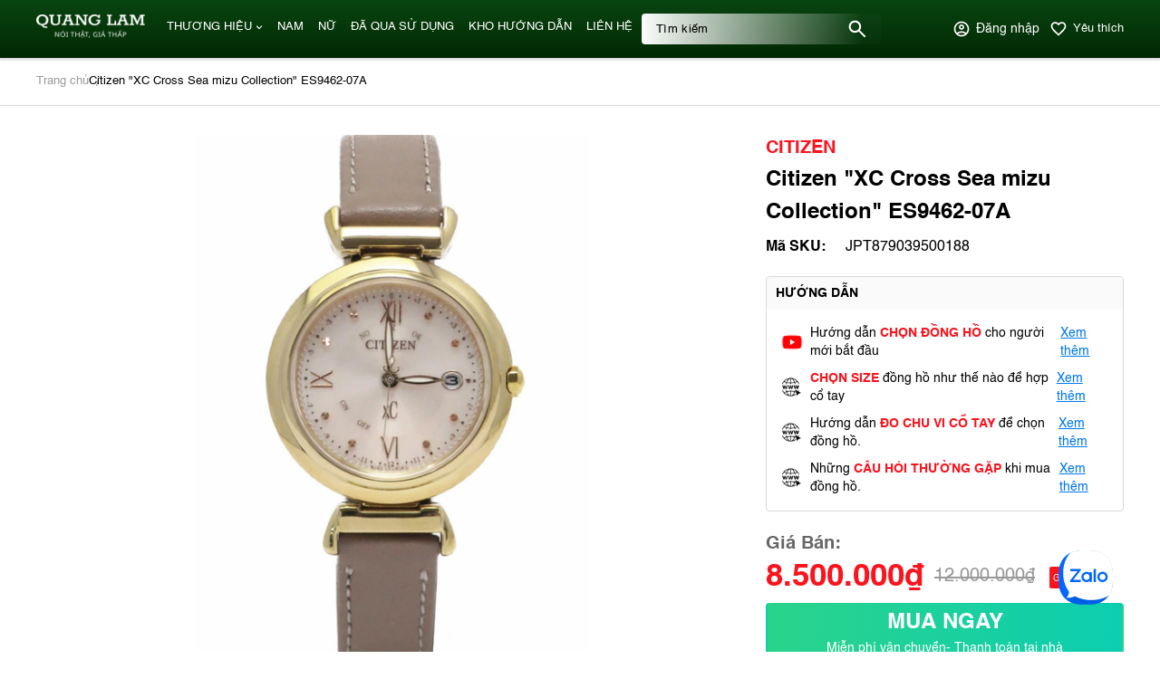

--- FILE ---
content_type: text/html; charset=UTF-8
request_url: https://donghoquanglam.com/citizen-xc-cross-sea-mizu-collection-es9462-07a
body_size: 43582
content:
<!DOCTYPE HTML PUBLIC "-//W3C//DTD HTML 4.01//EN" "http://www.w3.org/TR/html4/strict.dtd">
<html lang="vi" xmlns="http://www.w3.org/1999/xhtml" xmlns:og="http://ogp.me/ns#" xmlns:fb="http://www.facebook.com/2008/fbml">
<head>
	<meta http-equiv="Content-Type" content="text/html;charset=UTF-8">
    
             <meta name="viewport" content="width=device-width, initial-scale=1.0, maximum-scale=2"/>
        <link href="/uploads/2023/08/img-1459.jpeg" type="image/x-icon" rel="shortcut icon"/>
    <meta name="csrf-token" content="jdfPC37KAEHbGCFeThgntFai4VpRtg20MBUyxA0n">
    <meta name="agent" content="web">
    
    <title>Citizen</title>
	

	<meta name="description" content="Đồng hồ Quang Lâm là đơn vị nhập khẩu và phân phối đồng hồ Citizen XC Cross Sea mizu Collection ES9462-07A  nôik địa Nhật Bản chính hãng trên toàn quốc. Gọi ngay hotline 0915.559.883."/>


	<meta name="robots" content="Index,Follow"/>


	<link rel="canonical" href="https://donghoquanglam.com/citizen-xc-cross-sea-mizu-collection-es9462-07a" />




	<meta property="og:site_name" content="QuangLam" />
	<meta property="og:type" content="website" />
	<meta property="og:title" content="Citizen" />
	<meta property="og:description" content="Đồng hồ Quang Lâm là đơn vị nhập khẩu và phân phối đồng hồ Citizen XC Cross Sea mizu Collection ES9462-07A  nôik địa Nhật Bản chính hãng trên toàn quốc. Gọi ngay hotline 0915.559.883." />
	<meta property="og:url" content="https://donghoquanglam.com/citizen-xc-cross-sea-mizu-collection-es9462-07a" />
	<meta property="og:image" content="https://sudospaces.com/sudo-donghoquanglam/thumb/grande/100/408/269/products/1534038970015-medium.jpg" />


	<meta name="twitter:card" content="summary_large_image">
	<meta name="twitter:title" content="Citizen">
	<meta name="twitter:description" content="Đồng hồ Quang Lâm là đơn vị nhập khẩu và phân phối đồng hồ Citizen XC Cross Sea mizu Collection ES9462-07A  nôik địa Nhật Bản chính hãng trên toàn quốc. Gọi ngay hotline 0915.559.883.">
	<meta name="twitter:image" content="https://sudospaces.com/sudo-donghoquanglam/thumb/grande/100/408/269/products/1534038970015-medium.jpg" />
    
    <script defer="" src="/admin_assets/libs/jquery/jquery.min.js?v=5.9.3"></script><script defer="" src="/admin_assets/libs/elevatezoom/jquery.elevateZoom-3.0.8.min.js?v=5.9.3"></script>

        <style type="text/css">
        .box-title{align-items:center;background:#fafafa;border-radius:4px;padding:4px 16px}.btn-action{border-radius:4px;height:60px;letter-spacing:.5;line-height:36px;padding:2px 16px;text-align:center;transition:.3s}.btn-action,.btn-action span{display:block}.btn-action.add-to-cart{background:linear-gradient(90deg,#2ad38b,#0cceb0)}.btn-action.real{background:linear-gradient(180deg,#e66b6b,#ec4343)}.btn-action:hover{background:#025532;color:#fff}body{overflow-x:hidden}.price-new{color:#f9141e}.price-old{display:block;text-decoration:line-through}.product{border-top:1px solid #d9d9d9}.product__top{margin:32px 0 24px;width:100%}.product__top--left{flex:0 0 785px;margin-right:20px;overflow:hidden;position:relative;width:100%}.product__top--left .description{border:1px solid #d9d9d9;border-radius:4px;margin-bottom:24px;margin-top:45px;width:100%}.product__top--left .description__title span{color:red;margin-left:10px}.product__top--left .description__list{padding:16px}.product__top--left .description__list ul{margin-bottom:8px}.product__top--left .description__list .more-rank{color:#0177ed;margin-top:8px;text-decoration-line:underline;transition:.3s}.product__top--left .description__list .more-rank:hover{color:#f9141e}.product__top--left .detail{border:1px solid #d9d9d9;border-radius:4px;width:100%}.product__top--left .detail__tab--item{border-bottom:2px solid #d9d9d9;flex:0 0 33.3333333333%;padding:12px 0;transition:.3s}.product__top--left .detail__tab--item a{padding:0 8px}.product__top--left .detail__tab--item.active,.product__top--left .detail__tab--item:hover{border-bottom:2px solid #025532}.product__top--left .detail__tab--item.active a,.product__top--left .detail__tab--item:hover a{color:#025532}.product__top--left .detail__content{display:none;padding:16px}.product__top--left .detail__content.active{display:block}.product__top--left .detail__content .introduce{border-bottom:1px solid #d9d9d9}.product__top--left .detail-table{flex-wrap:wrap;gap:24px;justify-content:space-between;padding:24px 0;width:100%}.product__top--left .detail-table__item{width:calc(50% - 37.5px)}.product__top--left .detail-table__item .table_title{font-weight:600;width:calc(50% - 5px)}.product__top--left .detail-table__item .table_title:first-child{margin-right:10px}.product__top--left .detail-table__item .fil_detail{width:calc(50% - 5px)}.product__top--left .detail-table__item .fil_detail span{display:block;width:100%}.product__top--left .detail-table__item .fil_detail.relative span{padding-left:10px;position:relative}.product__top--left .detail-table__item .fil_detail.relative span:before{color:#000;content:"-";left:0;position:absolute;top:0}.product__top--left .faq{align-items:center;display:flex;margin:16px 0}.product__top--left .faq__question{color:#0177ed;margin-left:4px}.product__top--left .sold_out{height:100px;position:absolute;right:0;top:0;width:100px;z-index:0}.product__top--right{flex:0 0 calc(100% - 805px)}.product__top--right .infomation .brand{color:#f9141e}.product__top--right .infomation .name{margin:2px 0}.product__top--right .infomation__attributes{margin:8px 0}.product__top--right .infomation__attributes .attribute{display:flex}.product__top--right .infomation__attributes .attribute .key{margin-right:4px;min-width:84px}.product__top--right .instruct{border:1px solid #d9d9d9;border-radius:4px;margin-top:20px}.product__top--right .instruct__title{background:#fafafa;padding:8px 10px}.product__top--right .instruct__list{padding:16px}.product__top--right .instruct__list .item{align-items:center;display:flex;margin-bottom:10px}.product__top--right .instruct__list .item img{height:24px;margin-right:8px;width:24px}.product__top--right .instruct__list .item span{color:#f9141e;font-weight:700;text-transform:uppercase}.product__top--right .instruct__list .item .more-instruct{color:#0177ed;margin-left:3px;text-decoration:underline;transition:.3s}.product__top--right .instruct__list .item .more-instruct:hover{color:#f9141e}.product__top--right .instruct__list .item:last-child{margin-bottom:0}.product__top--right .price{align-items:center;margin:20px 0 2px}.product__top--right .price-old{margin:0 16px 0 12px;text-decoration-line:line-through;width:auto}.product__top--right .price .percent{height:24px;line-height:24px}.product__top--right .price .countdown-data{background:#e8590c;background:linear-gradient(45deg,#e8590c,#f03e3e);border-radius:12px;color:#fff;filter:progid:DXImageTransform.Microsoft.gradient(startColorstr="#e8590c",endColorstr="#f03e3e",GradientType=1);font-size:1rem;height:32px;margin-left:10px;padding:0 10px}.product__top--right .price .countdown-data .data{align-items:center;border-radius:8px;display:inline-flex;font-weight:600;height:100%;justify-content:center;padding:0 5px;position:relative}.product__top--right .price .countdown-data .data:not(:last-child):after{content:":";position:absolute;right:-5px}.product__top--right .price .countdown-data .data span{color:#fff}.product__top--right .status_quo{margin-bottom:20px;margin-top:2px}.product__top--right .status_quo p{line-height:27px}.product__top--right .action{margin-bottom:20px}.product__top--right .action .add-to-cart{border-color:transparent;cursor:pointer;margin-bottom:10px;padding:2px 0;transition:.5s}.product__top--right .action .add-to-cart span{text-transform:none}.product__top--right .action .add-to-cart:hover{background:#025532;color:#fff}.product__top--right .action .btn-danger{background:#f9141e;margin-bottom:10px;padding:2px 0;transition:.5s}.product__top--right .action__bottom{width:100%}.product__top--right .action__bottom .btn-action{line-height:60px;padding:2px 0;transition:.5s;width:calc(50% - 4px)}.product__top--right .action__bottom .hotline{align-items:center;background:linear-gradient(181.09deg,rgba(0,0,0,.38) .93%,#000 99.07%);color:#ffdc6f;display:flex;justify-content:center;margin-left:8px}.product__top--right .action__bottom .hotline__icon{align-items:center;border:1px solid #ffdc6f;border-radius:32px;display:flex;height:24px;justify-content:center;margin-right:10px;width:24px}.product__top--right .advantage{border:1px solid #d9d9d9;border-radius:4px}.product__top--right .advantage__title{border-radius:4px 4px 0 0;height:44px;padding:10px}.product__top--right .advantage__list{padding:16px}.product__top--right .advantage__list--item{align-items:center;display:flex;flex-wrap:wrap;margin-bottom:16px}.product__top--right .advantage__list--item img{height:32px;margin-right:8px;-o-object-fit:contain;object-fit:contain;width:32px}.product__top--right .advantage__list--item p{flex:0 0 calc(100% - 40px)}.product__top--right .advantage__list--item p label{display:block}.product__top--right .advantage__list--item:last-child{margin-bottom:0}.product__top--right .certificate{margin-top:20px;padding:16px 0}.product__top--right .certificate__thumbnail{margin-bottom:16px;width:100%}.product__top--right .certificate__more{color:#0177ed;display:block;text-align:center;text-decoration-line:underline;transition:.3s;width:100%}.product__top--right .certificate__more:hover{color:#f9141e}.product-slide__thumbnail{margin-bottom:24px;position:relative}.product-slide__thumbnail .thumbnail-variant{text-align:center}.product-slide__thumbnail .thumbnail-variant img{max-height:580px;max-width:580px;-o-object-fit:contain;object-fit:contain}.product-slide__thumbnail .dots-custom{bottom:0;margin:24px 72px 0;position:relative;right:0;z-index:99}.product-slide__thumbnail .dots-custom .s-wrap{border-radius:0;overflow:hidden;position:unset}.product-slide__thumbnail .dots-custom .s-content{flex-flow:inherit}.product-slide__thumbnail .dots-custom .dot-custom{border:none;border-radius:2px;max-height:100px;width:100px}.product-slide__thumbnail .dots-custom .dot-custom img{-o-object-fit:contain;object-fit:contain}.product-slide__thumbnail .dots-custom .dot{padding:0}.product-slide__thumbnail .dots-custom .dot.active .dot-custom{border:1px solid #025532}.product-slide__thumbnail .dots-custom .nav-next,.product-slide__thumbnail .dots-custom .nav-prev{border:1px solid #999;border-radius:40px;height:32px;opacity:1;visibility:visible;width:32px}.product-slide__thumbnail .dots-custom .nav-next:after,.product-slide__thumbnail .dots-custom .nav-prev:after{border-right:2px solid #999;border-top:2px solid #999}.product-slide__thumbnail .dots-custom .nav-next{right:-72px!important}.product-slide__thumbnail .dots-custom .nav-prev{left:-72px!important}.product__video{margin:24px 0;width:100%}.product__video--title{background:none}.product__video--content .thumbnail{margin:8px 0}.product__video--content .thumbnail iframe{max-width:100%}.product__video--content .details{padding:10px 0}.product__reviews{flex:0 0 785px;width:100%}.product__reviews--title{background:none;margin-bottom:8px}.product__image{margin-top:24px;overflow:hidden;position:relative;width:100%}.product__image #image-lists{padding-bottom:72px}.product__image .slides .panel{box-shadow:unset;display:flex;flex-wrap:wrap;gap:20px;width:100%}.product__image .slides .panel-thumbnail{height:280px;overflow:hidden;width:calc(16.66667% - 16.66667px)}.product__image .slides .panel-thumbnail img{height:280px}.product__image .slides .panel:hover{box-shadow:unset!important}.product__image .dots-custom{bottom:0;right:50%;transform:translate(-50%)}.product__image .dots-custom .s-content{flex-flow:inherit;gap:20px;justify-content:center;padding:14px 0}.product__image .dots-custom .s-content .dot{padding:0}.product__image .dots-custom .s-content .dot-custom{border:1px solid #025532;height:12px;width:12px}.product__image .dots-custom .s-content .dot.active .dot-custom{background:#025532;border:1px solid #025532;height:20px;width:20px}.product__image .more{bottom:0;max-width:387px;position:absolute;right:0;z-index:2}.product__image .more a{max-width:387px}.product__viewed{margin:68px 0 57px}.product__viewed--title{background:none;margin-bottom:8px}.product__viewed--content .category-box__content{flex:0 0 100%;margin-left:0;width:100%}.product__viewed--content .category-box__content .brands-list .filter{margin-right:8px}.product__viewed--content .category-box__content .brands-list .filter.active .item__thumbnail{border:1px solid #025532}.product__viewed--content .category-box__content .filter-attribute{margin:16px 0}.product__viewed--content .category-box__content .filter-attribute__list{flex-wrap:wrap}.product__viewed--content .category-box__content .filter-attribute__list .attribute-item{cursor:pointer;margin-right:8px}.product__viewed--content .category-box__content .filter-attribute__list .attribute-item:hover{background-color:#f4f4f4}.product__viewed--content .category-box__content .products .product-item{box-shadow:0 0 20px 0 rgba(0,142,255,.12);margin-right:20px;width:calc(20% - 16px)}.product__viewed--content .category-box__content .products .product-item:nth-child(5n){margin-right:0}.product__viewed--content .category-box__content .products--more{margin-top:36px}@keyframes calllink{0%{fill:#eba11e;border:1px solid #ebfa48;color:#eba11e}50%{fill:#fff;border:1px solid #fff;color:#fff}to{fill:#ebfa48;border:1px solid #eba11e;color:#ebfa48}}.btn-action.hotline,.btn-action.hotline svg path{animation:calllink .7s infinite}.fancybox-image{-o-object-fit:contain;object-fit:contain}
.s-wrap{overflow:hidden;position:relative;width:100%}.s-wrap img{border:none;border-radius:0;box-shadow:none;height:auto;max-width:100%;width:100%}.s-wrap:hover .nav-next{opacity:1;right:38px;visibility:visible}.s-wrap:hover .nav-prev{left:38px;opacity:1;visibility:visible}.s-wrap .s-content{display:flex;transition:transform 1s}.slide{overflow:hidden;position:relative;width:100%}.slider .s-wrap .s-content .item,.slider .s-wrap .s-content .item>*{line-height:0}.slider .s-wrap .s-content .item-wrap{border-radius:18px;overflow:hidden;position:relative}.slider .s-wrap .s-content .item-wrap:before{background:rgba(0,0,0,.5);bottom:0;content:"";height:100%;left:0;position:absolute;right:0;top:0;width:100%;z-index:1}.slider .s-wrap .s-content .item-wrap__content{bottom:0;height:100%;left:0;max-width:60%;padding:3.75rem;position:absolute;right:0;top:0;width:100%;z-index:99}.slider .s-wrap .s-content .item-wrap__content .title{color:#fff;font-size:2.5rem;font-weight:700;line-height:3.5rem}.slider .s-wrap .s-content .item-wrap__content .description{color:#fff;font-size:1rem;font-weight:300;line-height:1.375;margin-bottom:1rem;opacity:.7}.slider .s-wrap .s-content .item-wrap__content .btn{border-radius:12px}.s-slide{position:relative}.nav-next,.nav-prev{align-items:center;cursor:pointer;display:flex;height:24px;justify-content:center;opacity:0;position:absolute;top:50%;transform:translateY(-50%);transition:.5s;-webkit-transition:.5s;-khtml-transition:.5s;-moz-transition:.5s;-ms-transition:.5s;-o-transition:.5s;visibility:hidden;width:24px;z-index:999}.nav-next:hover,.nav-prev:hover{background-color:#ccc}.nav-next:after{border-right:2px solid #999;border-top:2px solid #999;content:"";display:inline-block;height:10px;position:absolute;right:10px;transform:rotate(45deg);width:10px}.galery_content{background:transparent;border-radius:10px;min-height:320px}.galery_content .galery_list .item{width:100%}.galery_content{max-height:unset}.nav-prev:after{border-right:2px solid #999;border-top:2px solid #999;content:"";display:inline-block;height:10px;left:10px;position:absolute;transform:rotate(-135deg);width:10px}.nav-next{right:38px}.nav-prev{left:38px}.dots{background:#fff;border-radius:18px;bottom:1.25rem;box-shadow:0 1px 3px 0 rgba(33,37,41,.1),0 1px 2px 0 rgba(33,37,41,.06);display:flex;left:50%;padding:.625rem;position:absolute;transform:translate(-50%);z-index:999}.dots .dot{background:#ced4da;border-radius:50%;color:#000;cursor:pointer;height:.5rem;margin:0 5px;text-indent:-9999px;width:.5rem}.dots .dot.active{align-items:center;background:red;color:red;display:flex;justify-content:center;position:relative}.dots-custom{bottom:80px;position:absolute;right:24px}.dots-custom .dot{cursor:pointer;padding:.5rem 0;position:relative}.dots-custom .dot-custom{border:2px solid #dee2e6;border-radius:12px;overflow:hidden;width:4px}.dots-custom .dot:before{background:transparent;border-color:#fff;bottom:0;content:"";height:100%;left:0;position:absolute;right:0;top:0;width:100%}.dots-custom .s-content{align-items:center;flex-flow:column}.dots-custom .dot.active .dot-custom{border:4px solid #dee2e6}[data-href]{cursor:pointer}.dots-custom .s-content-column{grid-gap:10px;display:grid;grid-template-columns:repeat(6,1fr)}.dots-custom-column{margin:0!important}.product-slide__thumbnail .dots-custom .s-wrap{margin:0 auto;width:85%}.product-slide__thumbnail .dots-custom.dots-custom-column .dot-custom{width:100%}@media only screen and (max-width:768px){.product .slides .product-slide__thumbnail .dots-custom .dot-custom,.product-slide__thumbnail .dots-custom .s-wrap{width:100%}.product .slides .product-slide__thumbnail .dots-custom .dot{padding:0!important}.dots-custom .s-content-column{grid-gap:6px;grid-template-columns:repeat(auto-fill,minmax(75px,1fr))}.product .slides .product-slide__thumbnail .dots-custom .dot-custom img{-o-object-fit:cover!important;object-fit:cover!important}.product .slides .product-slide__thumbnail .dots-custom .dot-custom{height:75px!important}}
body.compensate-for-scrollbar{overflow:hidden}.fancybox-active{height:auto}.fancybox-is-hidden{left:-9999px;margin:0;position:absolute!important;top:-9999px;visibility:hidden}.fancybox-container{-webkit-backface-visibility:hidden;height:100%;left:0;outline:none;position:fixed;-webkit-tap-highlight-color:transparent;top:0;-ms-touch-action:manipulation;touch-action:manipulation;-webkit-transform:translateZ(0);transform:translateZ(0);width:100%;z-index:99992}.fancybox-container *{box-sizing:border-box}.fancybox-bg,.fancybox-inner,.fancybox-outer,.fancybox-stage{bottom:0;left:0;position:absolute;right:0;top:0}.fancybox-outer{-webkit-overflow-scrolling:touch;overflow-y:auto}.fancybox-bg{background:#1e1e1e;opacity:0;transition-duration:inherit;transition-property:opacity;transition-timing-function:cubic-bezier(.47,0,.74,.71)}.fancybox-is-open .fancybox-bg{opacity:.9;transition-timing-function:cubic-bezier(.22,.61,.36,1)}.fancybox-caption,.fancybox-infobar,.fancybox-navigation .fancybox-button,.fancybox-toolbar{direction:ltr;opacity:0;position:absolute;transition:opacity .25s ease,visibility 0s ease .25s;visibility:hidden;z-index:99997}.fancybox-show-caption .fancybox-caption,.fancybox-show-infobar .fancybox-infobar,.fancybox-show-nav .fancybox-navigation .fancybox-button,.fancybox-show-toolbar .fancybox-toolbar{opacity:1;transition:opacity .25s ease 0s,visibility 0s ease 0s;visibility:visible}.fancybox-infobar{color:#ccc;font-size:13px;-webkit-font-smoothing:subpixel-antialiased;height:44px;left:0;line-height:44px;min-width:44px;mix-blend-mode:difference;padding:0 10px;pointer-events:none;top:0;-webkit-touch-callout:none;-webkit-user-select:none;-moz-user-select:none;-ms-user-select:none;user-select:none}.fancybox-toolbar{right:0;top:0}.fancybox-stage{direction:ltr;overflow:visible;-webkit-transform:translateZ(0);transform:translateZ(0);z-index:99994}.fancybox-is-open .fancybox-stage{overflow:hidden}.fancybox-slide{-webkit-backface-visibility:hidden;display:none;height:100%;left:0;outline:none;overflow:auto;-webkit-overflow-scrolling:touch;padding:44px;position:absolute;text-align:center;top:0;transition-property:opacity,-webkit-transform;transition-property:transform,opacity;transition-property:transform,opacity,-webkit-transform;white-space:normal;width:100%;z-index:99994}.fancybox-slide:before{content:"";display:inline-block;font-size:0;height:100%;vertical-align:middle;width:0}.fancybox-is-sliding .fancybox-slide,.fancybox-slide--current,.fancybox-slide--next,.fancybox-slide--previous{display:block}.fancybox-slide--image{overflow:hidden;padding:44px 0}.fancybox-slide--image:before{display:none}.fancybox-slide--html{padding:6px}.fancybox-content{background:#fff;display:inline-block;margin:0;max-width:100%;overflow:auto;-webkit-overflow-scrolling:touch;padding:44px;position:relative;text-align:left;vertical-align:middle}.fancybox-slide--image .fancybox-content{-webkit-animation-timing-function:cubic-bezier(.5,0,.14,1);animation-timing-function:cubic-bezier(.5,0,.14,1);-webkit-backface-visibility:hidden;background:transparent;background-repeat:no-repeat;background-size:100% 100%;left:0;max-width:none;overflow:visible;padding:0;position:absolute;top:0;-webkit-transform-origin:top left;transform-origin:top left;transition-property:opacity,-webkit-transform;transition-property:transform,opacity;transition-property:transform,opacity,-webkit-transform;-webkit-user-select:none;-moz-user-select:none;-ms-user-select:none;user-select:none;z-index:99995}.fancybox-can-zoomOut .fancybox-content{cursor:zoom-out}.fancybox-can-zoomIn .fancybox-content{cursor:zoom-in}.fancybox-can-pan .fancybox-content,.fancybox-can-swipe .fancybox-content{cursor:-webkit-grab;cursor:grab}.fancybox-is-grabbing .fancybox-content{cursor:-webkit-grabbing;cursor:grabbing}.fancybox-container [data-selectable=true]{cursor:text}.fancybox-image,.fancybox-spaceball{background:transparent;border:0;height:100%;left:0;margin:0;max-height:none;max-width:none;padding:0;position:absolute;top:0;-webkit-user-select:none;-moz-user-select:none;-ms-user-select:none;user-select:none;width:100%}.fancybox-spaceball{z-index:1}.fancybox-slide--iframe .fancybox-content,.fancybox-slide--map .fancybox-content,.fancybox-slide--pdf .fancybox-content,.fancybox-slide--video .fancybox-content{height:100%;overflow:visible;padding:0;width:100%}.fancybox-slide--video .fancybox-content{background:#000}.fancybox-slide--map .fancybox-content{background:#e5e3df}.fancybox-slide--iframe .fancybox-content{background:#fff}.fancybox-iframe,.fancybox-video{background:transparent;border:0;display:block;height:100%;margin:0;overflow:hidden;padding:0;width:100%}.fancybox-iframe{left:0;position:absolute;top:0}.fancybox-error{background:#fff;cursor:default;max-width:400px;padding:40px;width:100%}.fancybox-error p{color:#444;font-size:16px;line-height:20px;margin:0;padding:0}.fancybox-button{background:none;border:0;border-radius:0;box-shadow:none;cursor:pointer;display:inline-block;height:44px;margin:0;padding:10px;position:relative;transition:color .2s;vertical-align:top;visibility:inherit;width:44px}.fancybox-button,.fancybox-button:link,.fancybox-button:visited{color:#ccc}.fancybox-button:hover{color:#fff}.fancybox-button:focus{outline:none}.fancybox-button.fancybox-focus{outline:1px dotted}.fancybox-button[disabled],.fancybox-button[disabled]:hover{color:#888;cursor:default;outline:none}.fancybox-button div{height:100%}.fancybox-button svg{display:block;height:100%;overflow:visible;position:relative;width:100%}.fancybox-button svg path{fill:currentColor;stroke-width:0}.fancybox-button--fsenter svg:nth-child(2),.fancybox-button--fsexit svg:nth-child(1),.fancybox-button--pause svg:nth-child(1),.fancybox-button--play svg:nth-child(2){display:none}.fancybox-progress{background:#ff5268;height:2px;left:0;position:absolute;right:0;top:0;-webkit-transform:scaleX(0);transform:scaleX(0);-webkit-transform-origin:0;transform-origin:0;transition-property:-webkit-transform;transition-property:transform;transition-property:transform,-webkit-transform;transition-timing-function:linear;z-index:99998}.fancybox-close-small{background:transparent;border:0;border-radius:0;color:#ccc;cursor:pointer;opacity:.8;padding:8px;position:absolute;right:-12px;top:-44px;z-index:401}.fancybox-close-small:hover{color:#fff;opacity:1}.fancybox-slide--html .fancybox-close-small{color:currentColor;padding:10px;right:0;top:0}.fancybox-slide--image.fancybox-is-scaling .fancybox-content{overflow:hidden}.fancybox-is-scaling .fancybox-close-small,.fancybox-is-zoomable.fancybox-can-pan .fancybox-close-small{display:none}.fancybox-navigation .fancybox-button{background-clip:content-box;height:100px;opacity:0;position:absolute;top:calc(50% - 50px);width:70px}.fancybox-navigation .fancybox-button div{padding:7px}.fancybox-navigation .fancybox-button--arrow_left{left:0;padding:31px 26px 31px 6px}.fancybox-navigation .fancybox-button--arrow_right{padding:31px 6px 31px 26px;right:0}.fancybox-caption{bottom:0;color:#eee;font-size:14px;font-weight:400;left:0;line-height:1.5;padding:25px 44px;right:0;text-align:center;z-index:99996}.fancybox-caption:before{background-image:url([data-uri]);background-repeat:repeat-x;background-size:contain;bottom:0;content:"";display:block;left:0;pointer-events:none;position:absolute;right:0;top:-44px;z-index:-1}.fancybox-caption a,.fancybox-caption a:link,.fancybox-caption a:visited{color:#ccc;text-decoration:none}.fancybox-caption a:hover{color:#fff;text-decoration:underline}.fancybox-loading{-webkit-animation:a 1s linear infinite;animation:a 1s linear infinite;background:transparent;border:4px solid #888;border-bottom-color:#fff;border-radius:50%;height:50px;left:50%;margin:-25px 0 0 -25px;opacity:.7;padding:0;position:absolute;top:50%;width:50px;z-index:99999}@-webkit-keyframes a{to{-webkit-transform:rotate(1turn);transform:rotate(1turn)}}@keyframes a{to{-webkit-transform:rotate(1turn);transform:rotate(1turn)}}.fancybox-animated{transition-timing-function:cubic-bezier(0,0,.25,1)}.fancybox-fx-slide.fancybox-slide--previous{opacity:0;-webkit-transform:translate3d(-100%,0,0);transform:translate3d(-100%,0,0)}.fancybox-fx-slide.fancybox-slide--next{opacity:0;-webkit-transform:translate3d(100%,0,0);transform:translate3d(100%,0,0)}.fancybox-fx-slide.fancybox-slide--current{opacity:1;-webkit-transform:translateZ(0);transform:translateZ(0)}.fancybox-fx-fade.fancybox-slide--next,.fancybox-fx-fade.fancybox-slide--previous{opacity:0;transition-timing-function:cubic-bezier(.19,1,.22,1)}.fancybox-fx-fade.fancybox-slide--current{opacity:1}.fancybox-fx-zoom-in-out.fancybox-slide--previous{opacity:0;-webkit-transform:scale3d(1.5,1.5,1.5);transform:scale3d(1.5,1.5,1.5)}.fancybox-fx-zoom-in-out.fancybox-slide--next{opacity:0;-webkit-transform:scale3d(.5,.5,.5);transform:scale3d(.5,.5,.5)}.fancybox-fx-zoom-in-out.fancybox-slide--current{opacity:1;-webkit-transform:scaleX(1);transform:scaleX(1)}.fancybox-fx-rotate.fancybox-slide--previous{opacity:0;-webkit-transform:rotate(-1turn);transform:rotate(-1turn)}.fancybox-fx-rotate.fancybox-slide--next{opacity:0;-webkit-transform:rotate(1turn);transform:rotate(1turn)}.fancybox-fx-rotate.fancybox-slide--current{opacity:1;-webkit-transform:rotate(0deg);transform:rotate(0deg)}.fancybox-fx-circular.fancybox-slide--previous{opacity:0;-webkit-transform:scale3d(0,0,0) translate3d(-100%,0,0);transform:scale3d(0,0,0) translate3d(-100%,0,0)}.fancybox-fx-circular.fancybox-slide--next{opacity:0;-webkit-transform:scale3d(0,0,0) translate3d(100%,0,0);transform:scale3d(0,0,0) translate3d(100%,0,0)}.fancybox-fx-circular.fancybox-slide--current{opacity:1;-webkit-transform:scaleX(1) translateZ(0);transform:scaleX(1) translateZ(0)}.fancybox-fx-tube.fancybox-slide--previous{-webkit-transform:translate3d(-100%,0,0) scale(.1) skew(-10deg);transform:translate3d(-100%,0,0) scale(.1) skew(-10deg)}.fancybox-fx-tube.fancybox-slide--next{-webkit-transform:translate3d(100%,0,0) scale(.1) skew(10deg);transform:translate3d(100%,0,0) scale(.1) skew(10deg)}.fancybox-fx-tube.fancybox-slide--current{-webkit-transform:translateZ(0) scale(1);transform:translateZ(0) scale(1)}@media (max-height:576px){.fancybox-caption{padding:12px}.fancybox-slide{padding-left:6px;padding-right:6px}.fancybox-slide--image{padding:6px 0}.fancybox-close-small{right:-6px}.fancybox-slide--image .fancybox-close-small{background:#4e4e4e;color:#f2f4f6;height:36px;opacity:1;padding:6px;right:0;top:0;width:36px}}.fancybox-share{background:#f4f4f4;border-radius:3px;max-width:90%;padding:30px;text-align:center}.fancybox-share h1{color:#222;font-size:35px;font-weight:700;margin:0 0 20px}.fancybox-share p{margin:0;padding:0}.fancybox-share__button{border:0;border-radius:3px;display:inline-block;font-size:14px;font-weight:700;line-height:40px;margin:0 5px 10px;min-width:130px;padding:0 15px;text-decoration:none;transition:all .2s;-webkit-user-select:none;-moz-user-select:none;-ms-user-select:none;user-select:none;white-space:nowrap}.fancybox-share__button:link,.fancybox-share__button:visited{color:#fff}.fancybox-share__button:hover{text-decoration:none}.fancybox-share__button--fb{background:#3b5998}.fancybox-share__button--fb:hover{background:#344e86}.fancybox-share__button--pt{background:#bd081d}.fancybox-share__button--pt:hover{background:#aa0719}.fancybox-share__button--tw{background:#1da1f2}.fancybox-share__button--tw:hover{background:#0d95e8}.fancybox-share__button svg{height:25px;margin-right:7px;position:relative;top:-1px;vertical-align:middle;width:25px}.fancybox-share__button svg path{fill:#fff}.fancybox-share__input{background:transparent;border:0;border-bottom:1px solid #d7d7d7;border-radius:0;color:#5d5b5b;font-size:14px;margin:10px 0 0;outline:none;padding:10px 15px;width:100%}.fancybox-thumbs{background:#ddd;bottom:0;display:none;margin:0;-webkit-overflow-scrolling:touch;-ms-overflow-style:-ms-autohiding-scrollbar;padding:2px 2px 4px;position:absolute;right:0;-webkit-tap-highlight-color:transparent;top:0;width:212px;z-index:99995}.fancybox-thumbs-x{overflow-x:auto;overflow-y:hidden}.fancybox-show-thumbs .fancybox-thumbs{display:block}.fancybox-show-thumbs .fancybox-inner{right:212px}.fancybox-thumbs__list{font-size:0;height:100%;list-style:none;margin:0;overflow-x:hidden;overflow-y:auto;padding:0;position:absolute;position:relative;white-space:nowrap;width:100%}.fancybox-thumbs-x .fancybox-thumbs__list{overflow:hidden}.fancybox-thumbs-y .fancybox-thumbs__list::-webkit-scrollbar{width:7px}.fancybox-thumbs-y .fancybox-thumbs__list::-webkit-scrollbar-track{background:#fff;border-radius:10px;box-shadow:inset 0 0 6px rgba(0,0,0,.3)}.fancybox-thumbs-y .fancybox-thumbs__list::-webkit-scrollbar-thumb{background:#2a2a2a;border-radius:10px}.fancybox-thumbs__list a{-webkit-backface-visibility:hidden;backface-visibility:hidden;background-color:rgba(0,0,0,.1);background-position:50%;background-repeat:no-repeat;background-size:cover;cursor:pointer;float:left;height:75px;margin:2px;max-height:calc(100% - 8px);max-width:calc(50% - 4px);outline:none;overflow:hidden;padding:0;position:relative;-webkit-tap-highlight-color:transparent;width:100px}.fancybox-thumbs__list a:before{border:6px solid #ff5268;bottom:0;content:"";left:0;opacity:0;position:absolute;right:0;top:0;transition:all .2s cubic-bezier(.25,.46,.45,.94);z-index:99991}.fancybox-thumbs__list a:focus:before{opacity:.5}.fancybox-thumbs__list a.fancybox-thumbs-active:before{opacity:1}@media (max-width:576px){.fancybox-thumbs{width:110px}.fancybox-show-thumbs .fancybox-inner{right:110px}.fancybox-thumbs__list a{max-width:calc(100% - 10px)}}        .zoomContainer{
            z-index: 0!important;
        }
        .fancybox-navigation .fancybox-button--arrow_left {
            left: 30px;
        }
        .fancybox-navigation .fancybox-button--arrow_right {
            right: 30px;
        }
        .fancybox-navigation svg {
            color: #fff !important;
            border: 1px solid #fff;
            border-radius: 6px;
            padding: 4px;
            transform: scale(1.5);
        }
        .products-related > h3 {
            font-size: 18px;
            margin-top: 8px;
            margin-bottom: 4px;
        }
        .product-item {
            padding-top: 0 !important;
            padding-bottom: 8px !important;
        }
        .products-related .product-item__thumbnail img {
            max-height: 200px !important;
        }
    </style>
    <script type="application/ld+json">
        {
            "@graph": [{
                "@context": "http://schema.org/",
                "@type": "Product",
                "sku": "6283",
                "id": "6283",
                "mpn": "Quanglam",
                "name": "Citizen &quot;XC Cross Sea mizu Collection&quot; ES9462-07A",
                "description": "Tình trạng: Hàng đã qua sử dụng. Siêu lướt Size: 29 mm Date: 2022/03 Phụ kiện: Hộp bên ngoài, hộp bên trong, sách hướng dẫn Phiên bản dành tặng cho ...",
                "image": "https://sudospaces.com/sudo-donghoquanglam/thumb/grande/100/408/269/products/1534038970015.jpg?v=1683780915073",
                "brand": "CITIZEN",
                "aggregateRating": {
                    "@type": "AggregateRating",
                    "ratingValue": "5",
                    "reviewCount": "1"
                },
                "review": {
                    "@type": "Review",
                    "author": "Quanglam",
                    "reviewRating": {
                        "@type": "Rating",
                        "bestRating": "5",
                        "ratingValue": "1",
                        "worstRating": "1"
                    }
                },
                "offers": {
                    "@type": "Offer",
                    "priceCurrency": "VND",
                    "priceValidUntil": "2023-07-20",
                    "price": "8500000",
                    "availability": "http://schema.org/InStock",
                    "url": "https://donghoquanglam.com/citizen-xc-cross-sea-mizu-collection-es9462-07a",
                    "warranty": {
                        "@type": "WarrantyPromise",
                        "durationOfWarranty": {
                            "@type": "QuantitativeValue",
                            "value": "6 tháng",
                            "unitCode": "ANN"
                        }
                    },
                    "itemCondition": "mới",
                    "seller": {
                        "@type": "Organization",
                        "name": "QuangLam"
                    }
                }
            },
            {
                "@context": "http://schema.org",
                "@type": "WebSite",
                "name": "QuangLam",
                "url": "https://donghoquanglam.com"
            }
        ]
    }
    </script>
    
        <style type="text/css">
        @font-face{font-family:Helvetica;src:url('/assets/webfonts/Helvetica-Light.woff2') format('woff2'),url('/assets/webfonts/Helvetica-Light.woff') format('woff');font-weight:300;font-style:normal;font-display:swap}@font-face{font-family:Helvetica;src:url('/assets/webfonts/Helvetica-BoldOblique.woff2') format('woff2'),url('/assets/webfonts/Helvetica-BoldOblique.woff') format('woff');font-weight:700;font-style:italic;font-display:swap}@font-face{font-family:Helvetica;src:url('/assets/webfonts/HelveticaRounded-Bold.woff2') format('woff2'),url('/assets/webfonts/HelveticaRounded-Bold.woff') format('woff');font-weight:700;font-style:normal;font-display:swap}@font-face{font-family:Helvetica;src:url('/assets/webfonts/Helvetica-Bold.woff2') format('woff2'),url('/assets/webfonts/Helvetica-Bold.woff') format('woff');font-weight:700;font-style:normal;font-display:swap}@font-face{font-family:Helvetica;src:url('/assets/webfonts/Helvetica-Compressed.woff2') format('woff2'),url('/assets/webfonts/Helvetica-Compressed.woff') format('woff');font-weight:400;font-style:normal;font-display:swap}@font-face{font-family:Helvetica;src:url('/assets/webfonts/Helvetica.woff2') format('woff2'),url('/assets/webfonts/Helvetica.woff') format('woff');font-weight:400;font-style:normal;font-display:swap}@font-face{font-family:Helvetica;src:url('/assets/webfonts/Helvetica-Oblique.woff2') format('woff2'),url('/assets/webfonts/Helvetica-Oblique.woff') format('woff');font-weight:400;font-style:italic;font-display:swap}
.container{display:flex;flex-wrap:wrap;margin:0 auto;padding:0 15px;width:100%}.row{display:flex;flex:0 0 calc(100% + 30px);flex-wrap:wrap;margin:0 -15px;width:calc(100% + 30px)}.col{padding:0 15px;transition:.2s}@media only screen and (max-width:575px){.container{max-width:100%}.col-xs-1{flex:0 0 8.33333%;width:8.33333%}.col-xs-2{flex:0 0 16.66667%;width:16.66667%}.col-xs-3{flex:0 0 25%;width:25%}.col-xs-4{flex:0 0 33.33333%;width:33.33333%}.col-xs-5{flex:0 0 41.66667%;width:41.66667%}.col-xs-6{flex:0 0 50%;width:50%}.col-xs-7{flex:0 0 58.33333%;width:58.33333%}.col-xs-8{flex:0 0 66.66667%;width:66.66667%}.col-xs-9{flex:0 0 75%;width:75%}.col-xs-10{flex:0 0 83.33333%;width:83.33333%}.col-xs-11{flex:0 0 91.66667%;width:91.66667%}.col-xs-12{flex:0 0 100%;width:100%}}@media only screen and (min-width:576px){.container{max-width:540px}.col-sm-1{flex:0 0 8.33333%;width:8.33333%}.col-sm-2{flex:0 0 16.66667%;width:16.66667%}.col-sm-3{flex:0 0 25%;width:25%}.col-sm-4{flex:0 0 33.33333%;width:33.33333%}.col-sm-5{flex:0 0 41.66667%;width:41.66667%}.col-sm-6{flex:0 0 50%;width:50%}.col-sm-7{flex:0 0 58.33333%;width:58.33333%}.col-sm-8{flex:0 0 66.66667%;width:66.66667%}.col-sm-9{flex:0 0 75%;width:75%}.col-sm-10{flex:0 0 83.33333%;width:83.33333%}.col-sm-11{flex:0 0 91.66667%;width:91.66667%}.col-sm-12{flex:0 0 100%;width:100%}}@media only screen and (min-width:768px){.container{max-width:720px}.col-md-1{flex:0 0 8.33333%;width:8.33333%}.col-md-2{flex:0 0 16.66667%;width:16.66667%}.col-md-3{flex:0 0 25%;width:25%}.col-md-4{flex:0 0 33.33333%;width:33.33333%}.col-md-5{flex:0 0 41.66667%;width:41.66667%}.col-md-6{flex:0 0 50%;width:50%}.col-md-7{flex:0 0 58.33333%;width:58.33333%}.col-md-8{flex:0 0 66.66667%;width:66.66667%}.col-md-9{flex:0 0 75%;width:75%}.col-md-10{flex:0 0 83.33333%;width:83.33333%}.col-md-11{flex:0 0 91.66667%;width:91.66667%}.col-md-12{flex:0 0 100%;width:100%}}@media only screen and (min-width:992px){.container{max-width:960px}.col-lg-1{flex:0 0 8.33333%;width:8.33333%}.col-lg-2{flex:0 0 16.66667%;width:16.66667%}.col-lg-3{flex:0 0 25%;width:25%}.col-lg-4{flex:0 0 33.33333%;width:33.33333%}.col-lg-5{flex:0 0 41.66667%;width:41.66667%}.col-lg-6{flex:0 0 50%;width:50%}.col-lg-7{flex:0 0 58.33333%;width:58.33333%}.col-lg-8{flex:0 0 66.66667%;width:66.66667%}.col-lg-9{flex:0 0 75%;width:75%}.col-lg-10{flex:0 0 83.33333%;width:83.33333%}.col-lg-11{flex:0 0 91.66667%;width:91.66667%}.col-lg-12{flex:0 0 100%;width:100%}}@media only screen and (min-width:1200px){.container{max-width:1440px;padding:0 40px}.col-xl-1{flex:0 0 8.33333%;width:8.33333%}.col-xl-2{flex:0 0 16.66667%;width:16.66667%}.col-xl-3{flex:0 0 25%;width:25%}.col-xl-4{flex:0 0 33.33333%;width:33.33333%}.col-xl-5{flex:0 0 41.66667%;width:41.66667%}.col-xl-6{flex:0 0 50%;width:50%}.col-xl-7{flex:0 0 58.33333%;width:58.33333%}.col-xl-8{flex:0 0 66.66667%;width:66.66667%}.col-xl-9{flex:0 0 75%;width:75%}.col-xl-10{flex:0 0 83.33333%;width:83.33333%}.col-xl-11{flex:0 0 91.66667%;width:91.66667%}.col-xl-12{flex:0 0 100%;width:100%}}.flex{display:flex;flex-wrap:wrap}.flex-center{justify-content:center}.flex-center,.flex-center-left{align-items:center;display:flex}.flex-center-left{justify-content:flex-start}.flex-center-between{align-items:center;display:flex;justify-content:space-between}.flex-center-around{align-items:center;display:flex;justify-content:space-around}.flex-center-right{align-items:center;display:flex;justify-content:flex-end}.flex-left-center{align-items:flex-start;display:flex;justify-content:center}.flex-right-center{align-items:flex-end;display:flex;justify-content:center}.flex-left-between{align-items:flex-start;display:flex;justify-content:space-between}.text-center{text-align:center;width:100%}.f-w-b{font-weight:700}.f-italic{font-style:italic}.white{color:#fff}.color_desc{color:#999}.color_main{color:#025532}.black{color:#000}.text-up{text-transform:uppercase}.a_default{color:#1184e6;text-decoration:underline}.w-100{width:100%}.fw-600{font-weight:600}.fw-400{font-weight:400}.fs-29{font-size:29px}.fs-32{font-size:32px}.fs-35{font-size:35px}.fs-40{font-size:40px}.fs-24{font-size:24px}.fs-20{font-size:20px}.fs-18{font-size:18px}.fs-16{font-size:16px}.fs-14{font-size:14px}.fs-13{font-size:13px}.fs-12{font-size:12px}.fs-10{font-size:10px}.lh-16{line-height:16px}.lh-18{line-height:18px}.lh-20{line-height:20px}.lh-21{line-height:21px}.lh-53{line-height:53px}.lh-24{line-height:24px}.lh-48{line-height:48px}.lh-27{line-height:27px}.lh-36{line-height:36px}.lh-150{line-height:150%}.ls-3{letter-spacing:3.2px}.fs-60{font-size:60px}.lh-60{line-height:60px}.lh-30{line-height:30px}.mb-2{margin-bottom:2px}.mb-8{margin-bottom:8px}.mt-20{margin-top:20px}.mb-30{margin-bottom:30px}.toast-top-right{right:12px;top:12px}.toast-bottom-right{bottom:12px;right:12px}.toast-bottom-left{bottom:12px;left:12px}#toast-container{display:none;pointer-events:none;position:fixed;z-index:999999}#toast-container *{box-sizing:border-box}#toast-container>div{background-position:15px;background-repeat:no-repeat;border-radius:3px;box-shadow:0 0 12px #999;color:#fff;-ms-filter:progid:DXImageTransform.Microsoft.Alpha(Opacity=80);filter:alpha(opacity=80);margin:0 0 6px;opacity:.8;overflow:hidden;padding:15px 15px 15px 50px;pointer-events:auto;position:relative;width:300px}#toast-container>div.rtl{background-position:right 15px center;direction:rtl;padding:15px 50px 15px 15px}#toast-container>div:hover{box-shadow:0 0 12px #000;cursor:pointer;-ms-filter:progid:DXImageTransform.Microsoft.Alpha(Opacity=100);filter:alpha(opacity=100);opacity:1}#toast-container>.toast-error{background-image:url([data-uri])!important}#toast-container>.toast-success{background-image:url([data-uri])!important}#toast-container.toast-bottom-center>div,#toast-container.toast-top-center>div{margin-left:auto;margin-right:auto;width:300px}.toast{background-color:#030303}.toast-success{background-color:#51a351}.toast-error{background-color:#bd362f}.err_show{color:red!important;display:none;font-size:14px!important;font-style:italic;padding-top:5px}.err_show.news{clear:both;float:right;margin-bottom:0;text-align:center}.err_show.active{display:block!important}#loading_box{background:hsla(0,0%,100%,.5)}#loading_image{background:url(/assets/images/loadding.gif) no-repeat 50%}.css-content h1,.css-content h2,.css-content h3,.css-content h4,.css-content h5,.css-content h6{color:#000;margin:15px 0}.css-content h2{font:700 20px/24px Helvetica}.css-content h3{font:700 18px/21px Helvetica}.css-content h4{font:700 16px/19px Helvetica}.css-content h5,.css-content h6{font:700 14px/18px Helvetica}.css-content a{color:#1f7ecb}.css-content div{line-height:30px}.css-content div,.css-content p{font-size:14px;margin-bottom:10px;text-align:justify}.css-content p{display:block;line-height:20px;width:100%}.css-content ul{width:100%}.css-content ul li{font-size:14px;line-height:25px;margin-bottom:10px;padding-left:15px;position:relative;text-align:justify}.css-content ul li:before{background:#dc0021;border-radius:100%;content:"";display:inline-block;height:6px;left:0;position:absolute;top:10px;width:6px}.css-content ol{font-size:14px;padding-left:20px;width:100%}.css-content ol li{line-height:25px;margin-bottom:10px;position:relative;text-align:justify}.css-content .sudo-media-item{margin:20px 0;text-align:center;width:100%}.css-content .sudo-media-item img{display:block;margin:0 auto;max-width:100%}.css-content .sudo-media-item figcaption{padding:10px 0}.css-content img{display:block;margin:20px auto;max-width:100%}.css-content .table,.css-content table{width:100%!important}.css-content table{border-collapse:collapse;border-spacing:0;margin-bottom:20px}.css-content table tr td,.css-content table tr th{border:1px solid #000;padding:10px}.css-content iframe{display:block;margin:20px auto;max-width:100%!important;width:100%}.css-content .mce-toc{background:#fcfcfc;border:1px dashed #ccc;box-sizing:border-box;margin:20px 0;padding:10px;width:100%}.css-content .mce-toc>div{color:#000;display:block;font-size:18px;font-weight:700;padding-bottom:5px;text-align:center}.css-content .mce-toc ul{color:#1ca54c!important;list-style:none;margin:0}.css-content .mce-toc ul li{line-height:1.4em;margin-bottom:.5em;margin-left:20px}.css-content .mce-toc ul li a{color:#1f7ecb!important;font-weight:700!important}.css-content .mce-toc ul li ul{margin-top:10px}.css-content .mce-toc ul li ul li a{font-weight:400!important}.breadcrumb ul{gap:20px;padding:16px 0}.breadcrumb ul li{position:relative}.breadcrumb ul li span{color:#999;display:block;transition:.3s}.breadcrumb ul li span:hover{color:#025532}.breadcrumb ul li:after{color:#999;content:"/";position:absolute;right:-12px;top:1px}.breadcrumb ul li:last-child span{color:#000}.breadcrumb ul li:last-child:after{display:none}.breadcrumb ul li:last-child a{-webkit-box-orient:vertical;-webkit-line-clamp:1;display:-webkit-box;overflow:hidden}.hidden_more{display:none!important}.product_search__list .products-list{background-color:#f8fcff}.product_search__list .products-list .product-item{background:#fff;margin-bottom:12px;margin-right:12px;width:calc(20% - 9.6px)}.product_search__list .products-list .product-item:nth-child(5n){margin-right:0}.product_search__list .viewmore{margin:20px 0}.product_search__list .viewmore .button{cursor:pointer;height:48px;line-height:30px;max-width:256px;width:100%}*{box-sizing:border-box;margin:0;outline:none;padding:0}img{height:auto;max-width:100%;-o-object-fit:cover;object-fit:cover}body{background:#fff;font-size:14px;font-weight:400;line-height:20px;overflow-x:hidden}body,button,input,select,textarea{font-family:Helvetica,sans-serif}ul{list-style:none;margin:0}a{color:#000;text-decoration:none}a,a h3{transition:.3s}a h3:hover,a:hover{color:#025532}h1,h2,h3,h4,p,span{color:#000}h1,h2,h3,h4{font-weight:600}.bold{font-weight:700}input{padding:0 10px}.btn{border-radius:4px;display:inline-block;transition:.5s}.btn:hover{background:#025532}.button{border:1px solid #025532;border-radius:4px;color:#fff;cursor:pointer;display:inline-block;font-size:12px;line-height:18px;padding:10px;text-align:center;text-decoration:none;transition:.3s}.button__primary{background-color:#025532}.button__used{background-color:#f9141e}.button__used:hover{color:#fff}.button__white{background-color:#fff;color:#000}.button__white:hover{background-color:#025532;border-color:#025532;color:#fff}.button__small{font-size:14px;padding:5px 10px}.button__large{padding:14px 20px}.button__none-border{border:none}.product-item{line-height:20px;padding:24px 16px;transition:.3s}.product-item,.product-item__thumbnail{position:relative}.product-item__thumbnail a{display:block;line-height:0}.product-item__thumbnail img{height:293px;-o-object-fit:contain;object-fit:contain;width:100%}.product-item__thumbnail .percent{bottom:0;left:0;position:absolute}.product-item__thumbnail .btn-wishlist{align-items:center;background:#fff;border-radius:50%;display:flex;height:32px;justify-content:center;opacity:0;position:absolute;right:-25px;top:10px;visibility:hidden;width:32px}.product-item__thumbnail .icon_status{bottom:10px;height:55px;position:absolute;right:-6px;width:55px}.product-item__thumbnail .icon_status img{height:55px;width:55px}.product-item__detail{margin-top:16px}.product-item__detail .status_text,.product-item__detail .title_name{-webkit-box-orient:vertical;-webkit-line-clamp:1;display:-webkit-box;overflow:hidden}.product-item__detail .mb-4{margin-bottom:4px}.product-item__detail .price-new{color:#f9141e}.product-item__detail .price-old{display:block;text-decoration:line-through}.product-item__detail .type .model{-webkit-box-orient:vertical;-webkit-line-clamp:1;display:-webkit-box;max-width:120px;overflow:hidden}.product-item__detail .type span:nth-child(2){display:block;margin-left:20px;position:relative}.product-item__detail .type span:nth-child(2):after{background:#000;content:"";height:13px;left:-10px;position:absolute;top:2px;width:1px}.product-item .sold_out{height:88px;position:absolute;right:0;top:0;width:88px}.product-item:hover{box-shadow:0 0 22.4399986267px 0 #84c8ff!important}.product-item:hover .btn-wishlist{opacity:1;right:10px;visibility:visible;z-index:9}.btn-wishlist{transition:.3s}.btn-wishlist.active svg path,.btn-wishlist:hover svg path{fill:#f9141e}.percent{background:#f9141e;border-radius:2px;height:20px;max-width:56px;padding:0 4px;text-align:center}.text-empty{color:#f9141e;font-style:italic}.product-relate{border-bottom:1px solid #d9d9d9;line-height:20px;padding:20px 0}.product-relate__thumbnail{margin-right:16px;max-width:120px;position:relative;width:100%}.product-relate__thumbnail img{max-height:120px;width:100%}.product-relate__thumbnail .percent{left:0;position:absolute;top:0;width:31px}.product-relate__detail{max-width:calc(100% - 136px);width:100%}.product-relate__detail .mb-4{margin-bottom:4px}.product-relate__detail .price{margin-top:8px}.product-relate__detail .price-new{color:#f9141e}.product-relate__detail .price-old{text-decoration:line-through}.post-item__thumnail{margin-bottom:16px;max-height:288px;position:relative}.post-item__thumnail img{height:288px;-o-object-fit:cover;object-fit:cover;width:100%}.post-item__thumnail .category{background:#f4f4f4;border-radius:2px;bottom:10px;height:24px;left:10px;line-height:24px;padding:0 8px;position:absolute;transition:.3s}.post-item__thumnail .category:hover{background:#025532}.post-item__thumnail .category:hover a{color:#fff}.post-item__content h3{line-height:24px;margin-bottom:8px}.videos{background:#f4f4f4;padding:80px 0}.videos-title{margin-bottom:40px}.videos-title h2{font-size:40px;line-height:60px}.videos-item,.videos-list{margin-bottom:20px}.videos-item{margin-right:20px;width:calc(33.33333% - 20px)}.videos-item:nth-child(3n){margin-right:0}.videos-item__thumnail{margin-bottom:16px;position:relative}.videos-item__thumnail img{border-radius:8px;max-height:220px;overflow:hidden;width:100%}.videos-item__thumnail .icon-ytb{cursor:pointer;left:calc(50% - 24px);position:absolute;top:calc(50% - 24px)}.videos-item__content h3{-webkit-line-clamp:2;-webkit-box-orient:vertical;display:-webkit-box;height:48px;margin-bottom:3px;overflow:hidden;text-overflow:ellipsis}.adminbar{position:fixed;top:0;z-index:9999}.header{background:linear-gradient(180deg,#094511,#022803);position:fixed;z-index:99999}.header,.header.home{padding:22px 0;width:100%}.header.home{background:transparent!important;position:absolute;z-index:1}.header.active{box-shadow:0 1px 3px 1px rgba(0,0,0,.18);padding:15px 0}.header-content{position:relative}.header-logo{width:10%}.header-logo img{max-width:127px;width:100%}.header-menu{justify-self:start;max-width:600px;padding-left:20px;width:45%}.header-menu .menu-item{cursor:pointer;margin-right:16px}.header-menu .menu-item__link{display:inline-block;font-weight:400;line-height:16px;padding-bottom:8px;position:relative;text-align:center}.header-menu .menu-item__link:before{background:#fff;bottom:3px;content:"";height:2px;left:0;position:absolute;transform:scaleX(0);transition:all .4s ease-in-out 0s;visibility:hidden;width:100%}.header-menu .menu-item svg{height:5px;width:8px}.header-menu .menu-item:last-child{margin-right:0}.header-menu .menu-item.menu_active .menu-item__link,.header-menu .menu-item:hover .menu-item__link{color:#fff}.header-menu .menu-item.menu_active .menu-item__link:before,.header-menu .menu-item:hover .menu-item__link:before{visibility:visible}.header-menu .menu-item.menu_active .submenu,.header-menu .menu-item:hover .submenu{opacity:1;visibility:visible}.header-menu .menu-item:before{background:transparent;bottom:-100%;content:"";height:30px;position:absolute;width:50px}.header-menu .submenu{align-items:flex-start;background:#fff;border-radius:8px;box-shadow:0 8px 14px 0 rgba(0,0,0,.302);gap:10px;max-width:100%;opacity:0;padding:20px 16px;position:absolute;top:48px;transition:opacity .3s ease,visibility .3s ease;visibility:hidden;z-index:999}.header-menu .submenu-item{min-width:120px}.header-menu .submenu-item__link{border-bottom:1px solid #d9d9d9;color:#000;display:inline-block;line-height:24px;padding:5px 0 4px;width:100%}.header-menu .submenu-item__child{padding-top:4px}.header-menu .submenu-item__child li a{color:#000;display:inline-block;font-weight:400;letter-spacing:.2px;max-width:130px;padding:4px 0;transition:.3s;width:100%}.header-menu .submenu-item__child li a:hover{color:#025532}.header-menu .submenu .link_more{display:none}.header-menu .submenu.child_image{border-radius:0;flex-wrap:wrap;gap:12px;justify-content:flex-start;left:0;padding:20px 180px}.header-menu .submenu.child_image .menu_image{text-align:center;width:calc(16.66667% - 10px)}.header-menu .submenu.child_image .menu_image img{border-radius:4px;margin-bottom:8px;max-height:115px;width:100%}.header-menu .submenu.child_image .menu_image .submenu-item__link{border-bottom:none;line-height:20px;padding:0}.header-menu .submenu.child_image .link_more{display:block;text-align:right;width:100%}.header-search{max-width:291px;position:relative;width:22%}.header-search input::-moz-placeholder{align-items:center;color:#000;display:flex;letter-spacing:.3px;line-height:16px}.header-search input::placeholder{align-items:center;color:#000;display:flex;letter-spacing:.3px;line-height:16px}.header-search input{background:linear-gradient(90deg,hsla(0,0%,100%,.99),hsla(0,0%,100%,.02) 92.27%);border:0 solid transparent;border-radius:4px;color:#000;height:34px;padding:1px 8px 1px 16px;transition:border-color .2s ease-in-out;width:100%}.header-search .search-btn{background-color:transparent;border:0;cursor:pointer;height:20px;position:absolute;right:16px;top:50%;transform:translateY(-50%);width:20px}.header-search .search-btn svg{height:100%;width:100%}.header-cart,.header-favorite,.header-login{margin-right:12px}.header-cart__icon,.header-favorite__icon,.header-login__icon{height:100%}.header-cart__icon a,.header-favorite__icon a,.header-login__icon a{align-items:center;display:flex}.header-cart__icon a:hover,.header-favorite__icon a:hover,.header-login__icon a:hover{color:#fff}.header-cart__icon svg,.header-favorite__icon svg,.header-login__icon svg{line-height:10px;margin-right:7px}.header-cart:last-child,.header-favorite:last-child,.header-login:last-child{margin-right:0}.header-cart{position:relative}.header-cart__counter{align-items:center;background:#f9141e;border:1px solid #f9141e;border-radius:50%;display:flex;font-size:10px;height:13px;justify-content:center;left:11px;padding:2px;position:absolute;top:-7px;width:13px}.header__suport{justify-content:flex-end;max-width:300%;width:22%}.header__suport .header-login{position:relative}.header__suport .header-login .dropdown{background:#fff;border:1px solid rgba(24,50,92,.1);min-width:200px;opacity:0;position:absolute;right:-20px;text-align:left;top:140%;transition:all .5s ease;visibility:hidden;width:200px;z-index:3}.header__suport .header-login .dropdown li{border-bottom:1px solid rgba(24,50,92,.1);cursor:pointer}.header__suport .header-login .dropdown li a{display:block;padding:10px 15px}.header__suport .header-login .dropdown li:hover{background:linear-gradient(180deg,#094511,#022803)}.header__suport .header-login .dropdown li:hover a{color:#fff}.header__suport .header-login .dropdown.menu-show,.header__suport .header-login:hover .dropdown{opacity:1;transition:all .5s linear;visibility:visible}.header__suport .header-login .account__user:hover{color:#fff}.footer{background:linear-gradient(180deg,#094511,#022803);bottom:0;padding:56px 0 40px;width:100%}.footer-contact{width:22%}.footer-about_me{width:15%}.footer_category{width:21%}.footer_map{width:30%}.footer_map .address-content{margin-top:16px}.footer_map .address-content iframe{max-height:220px;max-width:440px;width:100%}.footer_map .fanpage-content{margin-top:25px}.footer_map .fanpage-content__social .social-item{margin-right:10px;max-width:32px;width:100%}.footer_map .fanpage-content__social .social-item img{height:auto;-o-object-fit:cover;object-fit:cover}.footer_map .hotline{background:#e51f25;border-radius:12px;box-shadow:0 4px 4px 0 rgba(0,0,0,.251);height:48px;max-width:230px;padding:4px 12px}.footer_map .hotline a{flex-wrap:nowrap}.footer_map .hotline img{height:40px;margin-right:8px;width:40px}.footer_map .hotline-text{color:#fff;float:right}.footer_map .hotline-text span:last-child{font-size:20px;font-weight:700}.footer-center{margin-top:25px}.footer-center img{width:100%}.footer-top{align-items:flex-start;justify-content:space-between;width:100%}.footer-top__title{letter-spacing:1.5px;padding:8px 0;text-transform:uppercase}.footer-top__item ul li>a,.footer-top__text{letter-spacing:.2px;padding:8px 0;text-align:left}.footer-top__item ul li>a{display:inline-block;width:100%}.footer-bottom{border-top:1px solid #355737;justify-content:space-between;margin-top:20px;padding-top:16px}.footer-bottom__right p{margin-right:16px}.footer-bottom__right p:last-child{margin-right:0}.footer-bottom__left p{height:20px;top:16px}.company-item{position:relative}.company-item__thumbnail{max-height:416px}.company-item__content{bottom:24px;left:8px;position:absolute;width:calc(100% - 24px)}.company-item__content h3{text-align:center;text-transform:uppercase}.more,.more a{align-content:center;display:flex;justify-content:center;width:100%}.more a{border:1px solid #000;border-radius:4px;font-size:12px;font-weight:400;height:48px;line-height:48px;max-width:256px;transition:.3s}.more a:hover{background:#025532;border:1px solid #025532}.more a:hover a{color:#fff}.popup{background-color:rgba(0,0,0,.5);display:none;height:100%;left:0;position:fixed;top:0;visibility:hidden;width:100%;z-index:9999}.popup.active{display:block;visibility:visible}.popup-title{letter-spacing:.2px;line-height:30px;text-transform:uppercase}.popup-content{background-color:#fff;border-radius:5px;border-radius:2px;left:50%;max-width:720px;padding:32px;position:absolute;text-align:center;top:50%;transform:translate(-50%,-50%);transition:all .5s;width:100%}.popup-content__header{margin-bottom:16px;position:relative}.popup-content__body .form-group{margin-bottom:32px;position:relative}.popup-content__body .form-group input,.popup-content__body .form-group textarea{border:1px solid #111;border-radius:0;padding:16px;width:100%}.popup-content__body .form-group input::-moz-placeholder,.popup-content__body .form-group textarea::-moz-placeholder{border-color:#025532}.popup-content__body .form-group input::placeholder,.popup-content__body .form-group input:focus,.popup-content__body .form-group textarea::placeholder,.popup-content__body .form-group textarea:focus{border-color:#025532}.popup-content__body .form-group textarea{height:100%;min-height:120px}.popup-content__body .form-group label{background-color:#fff;border-color:#fff;color:#000;left:10px;padding:0 5px;position:absolute;top:-10px}.popup-content__body .group-col .form-group{margin-right:24px;width:calc(100% - 24px)}.popup-content__body .group-col .form-group:last-child{margin-right:0}.popup-content__body .form-image{margin-bottom:32px}.popup-content__body .form-image .image-upload{border:1px dashed #999;height:120px;margin-right:10px;max-width:120px;width:100%}.popup-content__body .form-image .file-input{display:none}.popup-content__body .form-image .file-input__label{cursor:pointer;display:inline-block;text-align:center}.popup-content__body .form-image .file-input__label svg{height:12px;width:12px}.popup-content__body .form-image .image-lists{display:flex;flex-wrap:wrap;max-height:250px;overflow-x:auto;width:calc(100% - 130px)}.popup-content__body .form-image .image-lists .image-item{margin-bottom:5px;margin-right:10px;max-width:120px;position:relative;width:100%}.popup-content__body .form-image .image-lists .image-item img{height:120px}.popup-content__body .form-image .image-lists .image-item svg{cursor:pointer;position:absolute;right:0;top:0}.popup-content__body .form-image .image-lists .image-item:last-child{margin-right:0}.popup-content__body .form-action .button{border:1px solid #d9d9d9;margin-right:10px;max-width:180px;padding:15px;width:100%}.popup-content__body .form-action .button:last-child{margin-right:0}.popup-content__close{cursor:pointer;position:absolute;right:10px;top:10px}.popup-review .popup-content__header{background:#fafafa}.popup-review .review-product{align-items:center;padding:16px}.popup-review .review-product__thumb{width:48px}.popup-review .review-product__thumb img{width:100%}.popup-review .review-product__info{margin-left:16px;text-align:left;width:calc(100% - 64px)}.popup-review .review-product__info .brand{display:block;margin-bottom:10px}.popup-review .review-star{flex-direction:column;margin-bottom:16px}.popup-review .review-star__rating .rating-star svg{cursor:pointer;margin-right:10px}.popup-review .review-star__rating .rating-star svg:last-child{margin-right:0}.popup-review .review-star__rating .rating-star svg.active,.popup-review .review-star__rating .rating-star svg:hover{fill:#ffc107}.popup-login .popup-note a{color:#0177ed;text-decoration:underline;transition:.3s}.popup-login .popup-note a:hover{color:#f9141e}.popup-login .popup-content,.popup-register .popup-content,.popup-reset .popup-content{max-width:600px}.popup-ads.active{align-items:center;display:flex;justify-content:center}.popup-ads__content{background-repeat:no-repeat;display:block;min-height:439px;padding:40px 30px;position:relative;text-align:center;width:500px}.popup-ads__content .popup-title{margin-bottom:15px}.popup-ads__content .popup-title span{font-size:30px;line-height:35px}.popup-ads__content .popup-desc p{color:#fff}.popup-ads__content .popup-link{background-color:#faff00;border:1px dashed #0679bf;box-shadow:0 0 30px rgba(0,90,140,.4);box-sizing:border-box;display:block;margin:20px auto 25px;padding:20px;position:relative;text-align:center;width:-moz-max-content;width:max-content}.popup-ads__content .popup-link a{border:1px dashed #0679bf;box-sizing:border-box;cursor:pointer;font-size:40px;font-weight:700;line-height:48px;padding:10px 15px;position:relative;transition:.3s}.popup-ads__content .popup-link a:hover{color:#f9141e}.popup-ads__content .popup-link svg{left:12px;position:absolute;top:32px}.popup-ads__content .popup-close{background:#000;border-radius:50%;cursor:pointer;height:30px;position:absolute;right:-16px;top:-15px;width:30px}.filter{border:1px solid #d9d9d9;border-radius:4px;cursor:pointer;transition:.3s}.filter,.filter-img{align-items:center;display:flex}.filter-img{padding:2px 12px}.filter-img img{max-height:48px;-o-object-fit:contain;object-fit:contain}.filter-text{display:block;padding:8px 12px}.filter.active,.filter:hover{background:#d9d9d9;border:1px solid #025532}.filter_total{align-items:center;justify-content:space-between;padding-top:20px;width:100%}.filter_total__title{margin-right:10px}.filter_total__list{gap:8px}#loading_box{background:hsla(0,0%,100%,.7);bottom:0;height:100%;left:0;opacity:0;position:fixed;right:0;top:0;visibility:hidden;width:100%;z-index:100000}#loading_image{background:url(/assets/images/loading_watch.gif) no-repeat 50%;background-size:100px;height:100%;width:100%}.suggest{background-color:#fff;border-radius:4px;box-shadow:0 0 8px 0 rgba(0,0,0,.2);max-height:400px;opacity:0;overflow:auto;position:absolute;top:100%;transition:all .5s;visibility:hidden;width:100%;z-index:99}.suggest.show{opacity:1;visibility:visible}.suggest-box__list ul li a{display:flex;flex-wrap:nowrap;padding:7px 10px;text-transform:capitalize}.suggest-box__list ul li a .img{flex:0 0 40px;height:40px;max-width:40px;overflow:hidden}.suggest-box__list ul li a .img img{height:100%;width:100%}.suggest-box__list ul li a .desc{flex:0 0 calc(100% - 40px)}.suggest-box__list ul li a .desc .info,.suggest-box__list ul li a .desc .name{color:#505050;display:block;font-size:13px;font-weight:400;line-height:20px;line-height:1.29;padding-left:15px;text-align:left}.suggest-box__list ul li a .desc .name{margin:0}.suggest-box__list ul li .price{color:#d0021b;font-size:14px;margin-bottom:0}@media only screen and (max-width:1024px){.header-menu{width:calc(68% - 120px)!important}.header-menu .menu-item{margin-right:8px!important}.header-search{max-width:120px!important}}
    </style>
</head>
<body>
	
    	
    <header class="header  active">
    <div class="header-content">
        <div class="container">
           <div class="container_header flex-center-between w-100">
                <div class="header-logo">
                    <a href="https://donghoquanglam.com" aria-label="logo">
                        <img
            loading="lazy"
            src="https://sudospaces.com/sudo-donghoquanglam/uploads/2025/04/logo.webp"
    alt="logo"
            title="logo"
                width="128px"
                height="28px"
            
>
                    </a>
                </div>
                <nav class="header-menu flex">
                                        <ul class="header-menu__list flex-center">
                                                <li class="menu-item has-child">
                            <a class="menu-item__link fs-13 fw-600 white" rel="" href="danh-muc-san-pham" target="_self">
                                THƯƠNG HIỆU 
                            </a>
                                                            <svg width="9" height="6" viewBox="0 0 9 6" fill="none" xmlns="http://www.w3.org/2000/svg">
                                    <path d="M4.61548 5.25L0.615479 1.25L1.54881 0.316666L4.61548 3.38333L7.68215 0.316666L8.61548 1.25L4.61548 5.25Z" fill="white"/>
                                </svg>
                                <ul class="submenu has_child flex-center-between">
                                                                        <li class="submenu-item ">
                                        <a class="submenu-item__link fs-16 white" rel="" href="" target="_self">
                                                                                            NHẬT BẢN 
                                             
                                        </a>
                                                                                <ul class="submenu-item__child">
                                                                                        <li>
                                                <a rel="" href="https://donghoquanglam.com/dong-ho-seiko" target="blank">SEIKO</a>
                                            </li>
                                                                                        <li>
                                                <a rel="" href="https://donghoquanglam.com/orient" target="blank">ORIENT</a>
                                            </li>
                                                                                        <li>
                                                <a rel="" href="https://donghoquanglam.com/citizen" target="blank">CITIZEN</a>
                                            </li>
                                                                                        <li>
                                                <a rel="" href="https://donghoquanglam.com/casio" target="blank">CASIO</a>
                                            </li>
                                                                                        <li>
                                                <a rel="" href="https://donghoquanglam.com/grand-seiko" target="blank">GRAND SEIKO</a>
                                            </li>
                                                                                    </ul>
                                                                            </li>
                                                                        <li class="submenu-item ">
                                        <a class="submenu-item__link fs-16 white" rel="" href="" target="_blank">
                                                                                            THUỴ SỸ 
                                             
                                        </a>
                                                                                <ul class="submenu-item__child">
                                                                                        <li>
                                                <a rel="" href="https://donghoquanglam.com/rolex" target="blank">ROLEX</a>
                                            </li>
                                                                                        <li>
                                                <a rel="" href="https://donghoquanglam.com/omega-thuy-sy" target="blank">OMEGA</a>
                                            </li>
                                                                                        <li>
                                                <a rel="" href="https://donghoquanglam.com/longines-1" target="_self">LONGINES</a>
                                            </li>
                                                                                        <li>
                                                <a rel="" href="https://donghoquanglam.com/tag-heuer" target="blank">TAG HEUER</a>
                                            </li>
                                                                                        <li>
                                                <a rel="" href="https://donghoquanglam.com/hamilton" target="blank">HAMILTON</a>
                                            </li>
                                                                                        <li>
                                                <a rel="" href="https://donghoquanglam.com/tissot" target="_self">TISSOT</a>
                                            </li>
                                                                                        <li>
                                                <a rel="" href="https://donghoquanglam.com/frederique-constant" target="_self">FREDERIQUE CONSTANT</a>
                                            </li>
                                                                                        <li>
                                                <a rel="" href="https://donghoquanglam.com/maurice-lacroix" target="_self">MAURICE LACROIX</a>
                                            </li>
                                                                                        <li>
                                                <a rel="" href="https://donghoquanglam.com/zenith" target="_self">ZENITH</a>
                                            </li>
                                                                                    </ul>
                                                                            </li>
                                                                        <li class="submenu-item ">
                                        <a class="submenu-item__link fs-16 white" rel="" href="" target="_self">
                                                                                            ĐỨC 
                                             
                                        </a>
                                                                                <ul class="submenu-item__child">
                                                                                        <li>
                                                <a rel="" href="https://donghoquanglam.com/zeppelin" target="blank">ZEPPELIN</a>
                                            </li>
                                                                                        <li>
                                                <a rel="" href="https://donghoquanglam.com/montblanc" target="blank">MONTBLANC</a>
                                            </li>
                                                                                    </ul>
                                                                            </li>
                                                                        <a href="danh-muc-san-pham" class="link_more">Xem tất cả >></a>
                                </ul>
                                                    </li>
                                                <li class="menu-item ">
                            <a class="menu-item__link fs-13 fw-600 white" rel="" href="https://donghoquanglam.com/nam" target="_self">
                                NAM
                            </a>
                                                    </li>
                                                <li class="menu-item ">
                            <a class="menu-item__link fs-13 fw-600 white" rel="" href="https://donghoquanglam.com/nu" target="_self">
                                NỮ
                            </a>
                                                    </li>
                                                <li class="menu-item ">
                            <a class="menu-item__link fs-13 fw-600 white" rel="" href="https://donghoquanglam.com/da-qua-su-dung" target="blank">
                                ĐÃ QUA SỬ DỤNG 
                            </a>
                                                    </li>
                                                <li class="menu-item ">
                            <a class="menu-item__link fs-13 fw-600 white" rel="" href="https://donghoquanglam.com/kho-huong-dan" target="blank">
                                KHO HƯỚNG DẪN 
                            </a>
                                                    </li>
                                                <li class="menu-item ">
                            <a class="menu-item__link fs-13 fw-600 white" rel="" href="/lien-he" target="_self">
                                LIÊN HỆ
                            </a>
                                                    </li>
                                            </ul>
                                    </nav>
                <div class="header-search">
                    <form action="https://donghoquanglam.com/tim-kiem">
                        <input for="keyword" type="text" name="key" id="keyword" autocomplete="off" value="" placeholder="Tìm kiếm">
                        <button class="search-btn" name="search" aria-label="btn-search">
                            <svg width="16" height="16" viewBox="0 0 16 16" fill="none" xmlns="http://www.w3.org/2000/svg">
                                <path d="M14.3333 15.5L9.08333 10.25C8.66667 10.5833 8.1875 10.8472 7.64583 11.0417C7.10417 11.2361 6.52778 11.3333 5.91667 11.3333C4.40278 11.3333 3.12153 10.809 2.07292 9.76042C1.02431 8.71181 0.5 7.43056 0.5 5.91667C0.5 4.40278 1.02431 3.12153 2.07292 2.07292C3.12153 1.02431 4.40278 0.5 5.91667 0.5C7.43056 0.5 8.71181 1.02431 9.76042 2.07292C10.809 3.12153 11.3333 4.40278 11.3333 5.91667C11.3333 6.52778 11.2361 7.10417 11.0417 7.64583C10.8472 8.1875 10.5833 8.66667 10.25 9.08333L15.5 14.3333L14.3333 15.5ZM5.91667 9.66667C6.95833 9.66667 7.84375 9.30208 8.57292 8.57292C9.30208 7.84375 9.66667 6.95833 9.66667 5.91667C9.66667 4.875 9.30208 3.98958 8.57292 3.26042C7.84375 2.53125 6.95833 2.16667 5.91667 2.16667C4.875 2.16667 3.98958 2.53125 3.26042 3.26042C2.53125 3.98958 2.16667 4.875 2.16667 5.91667C2.16667 6.95833 2.53125 7.84375 3.26042 8.57292C3.98958 9.30208 4.875 9.66667 5.91667 9.66667Z" fill="white"/>
                            </svg>
                        </button>
                    </form>
                    <div class="suggest"></div>
                </div>
                <div class="header__suport flex">
                    <div class="header-login">
                                                    <div class="header-login__icon">
                            <a href="javascript:;" class="header-menu__link white" id="login" aria-label="login">
                                <svg width="18" height="18" viewBox="0 0 18 18" fill="none" xmlns="http://www.w3.org/2000/svg">
                                    <path d="M3.87533 13.25C4.58366 12.7084 5.37533 12.2813 6.25033 11.9688C7.12533 11.6563 8.04199 11.5 9.00033 11.5C9.95866 11.5 10.8753 11.6563 11.7503 11.9688C12.6253 12.2813 13.417 12.7084 14.1253 13.25C14.6114 12.6806 14.9899 12.0347 15.2607 11.3125C15.5316 10.5903 15.667 9.81947 15.667 9.00002C15.667 7.1528 15.0177 5.57988 13.7191 4.28127C12.4205 2.98266 10.8475 2.33335 9.00033 2.33335C7.1531 2.33335 5.58019 2.98266 4.28158 4.28127C2.98296 5.57988 2.33366 7.1528 2.33366 9.00002C2.33366 9.81947 2.46908 10.5903 2.73991 11.3125C3.01074 12.0347 3.38921 12.6806 3.87533 13.25ZM9.00033 9.83335C8.18088 9.83335 7.48991 9.5521 6.92741 8.9896C6.36491 8.4271 6.08366 7.73613 6.08366 6.91669C6.08366 6.09724 6.36491 5.40627 6.92741 4.84377C7.48991 4.28127 8.18088 4.00002 9.00033 4.00002C9.81977 4.00002 10.5107 4.28127 11.0732 4.84377C11.6357 5.40627 11.917 6.09724 11.917 6.91669C11.917 7.73613 11.6357 8.4271 11.0732 8.9896C10.5107 9.5521 9.81977 9.83335 9.00033 9.83335ZM9.00033 17.3334C7.84755 17.3334 6.76421 17.1146 5.75033 16.6771C4.73644 16.2396 3.85449 15.6459 3.10449 14.8959C2.35449 14.1459 1.76074 13.2639 1.32324 12.25C0.885742 11.2361 0.666992 10.1528 0.666992 9.00002C0.666992 7.84724 0.885742 6.76391 1.32324 5.75002C1.76074 4.73613 2.35449 3.85419 3.10449 3.10419C3.85449 2.35419 4.73644 1.76044 5.75033 1.32294C6.76421 0.885437 7.84755 0.666687 9.00033 0.666687C10.1531 0.666687 11.2364 0.885437 12.2503 1.32294C13.2642 1.76044 14.1462 2.35419 14.8962 3.10419C15.6462 3.85419 16.2399 4.73613 16.6774 5.75002C17.1149 6.76391 17.3337 7.84724 17.3337 9.00002C17.3337 10.1528 17.1149 11.2361 16.6774 12.25C16.2399 13.2639 15.6462 14.1459 14.8962 14.8959C14.1462 15.6459 13.2642 16.2396 12.2503 16.6771C11.2364 17.1146 10.1531 17.3334 9.00033 17.3334ZM9.00033 15.6667C9.73644 15.6667 10.4309 15.559 11.0837 15.3438C11.7364 15.1285 12.3337 14.8195 12.8753 14.4167C12.3337 14.0139 11.7364 13.7049 11.0837 13.4896C10.4309 13.2743 9.73644 13.1667 9.00033 13.1667C8.26421 13.1667 7.56977 13.2743 6.91699 13.4896C6.26421 13.7049 5.66699 14.0139 5.12533 14.4167C5.66699 14.8195 6.26421 15.1285 6.91699 15.3438C7.56977 15.559 8.26421 15.6667 9.00033 15.6667ZM9.00033 8.16669C9.36144 8.16669 9.66005 8.04863 9.89616 7.81252C10.1323 7.57641 10.2503 7.2778 10.2503 6.91669C10.2503 6.55558 10.1323 6.25697 9.89616 6.02085C9.66005 5.78474 9.36144 5.66669 9.00033 5.66669C8.63921 5.66669 8.3406 5.78474 8.10449 6.02085C7.86838 6.25697 7.75033 6.55558 7.75033 6.91669C7.75033 7.2778 7.86838 7.57641 8.10449 7.81252C8.3406 8.04863 8.63921 8.16669 9.00033 8.16669Z" fill="white"/>
                                </svg>
                                 Đăng nhập
                            </a>
                        </div>
                                            </div>
                    <div class="header-favorite">
                        <div class="header-favorite__icon">
                            <a  href="https://donghoquanglam.com/danh-sach-yeu-thich" class="header-menu__link fs-13 white" aria-label="yêu thích">
                                <svg width="18" height="16" viewBox="0 0 18 16" fill="none" xmlns="http://www.w3.org/2000/svg">
                                    <path d="M9.00033 15.5L7.79199 14.4166C6.38921 13.1528 5.22949 12.0625 4.31283 11.1458C3.39616 10.2291 2.66699 9.40623 2.12533 8.67706C1.58366 7.9479 1.20519 7.27776 0.989909 6.66665C0.774631 6.05553 0.666992 5.43053 0.666992 4.79165C0.666992 3.48609 1.10449 2.39581 1.97949 1.52081C2.85449 0.645813 3.94477 0.208313 5.25033 0.208313C5.97255 0.208313 6.66005 0.361091 7.31283 0.666646C7.9656 0.972202 8.5281 1.40276 9.00033 1.95831C9.47255 1.40276 10.035 0.972202 10.6878 0.666646C11.3406 0.361091 12.0281 0.208313 12.7503 0.208313C14.0559 0.208313 15.1462 0.645813 16.0212 1.52081C16.8962 2.39581 17.3337 3.48609 17.3337 4.79165C17.3337 5.43053 17.226 6.05553 17.0107 6.66665C16.7955 7.27776 16.417 7.9479 15.8753 8.67706C15.3337 9.40623 14.6045 10.2291 13.6878 11.1458C12.7712 12.0625 11.6114 13.1528 10.2087 14.4166L9.00033 15.5ZM9.00033 13.25C10.3337 12.0555 11.4309 11.0312 12.292 10.1771C13.1531 9.3229 13.8337 8.57984 14.3337 7.9479C14.8337 7.31595 15.1809 6.75345 15.3753 6.2604C15.5698 5.76734 15.667 5.27776 15.667 4.79165C15.667 3.95831 15.3892 3.26387 14.8337 2.70831C14.2781 2.15276 13.5837 1.87498 12.7503 1.87498C12.0975 1.87498 11.4934 2.05901 10.9378 2.42706C10.3823 2.79512 10.0003 3.26387 9.79199 3.83331H8.20866C8.00033 3.26387 7.61838 2.79512 7.06283 2.42706C6.50727 2.05901 5.9031 1.87498 5.25033 1.87498C4.41699 1.87498 3.72255 2.15276 3.16699 2.70831C2.61144 3.26387 2.33366 3.95831 2.33366 4.79165C2.33366 5.27776 2.43088 5.76734 2.62533 6.2604C2.81977 6.75345 3.16699 7.31595 3.66699 7.9479C4.16699 8.57984 4.84755 9.3229 5.70866 10.1771C6.56977 11.0312 7.66699 12.0555 9.00033 13.25Z" fill="white"/>
                                </svg>
                                Yêu thích
                            </a>
                        </div>
                    </div>
                   
                </div>
           </div>
        </div>
    </div>

</header>
<div class="popup popup-register">
    <div class="popup-content">
        <div class="popup-content__header text-center">
            <h3 class="popup-title fs-20 lh-30 f-w-b">Đăng kí</h3>
            <p class="popup-note lh-20">Nếu bạn chưa có tài khoản hãy điền theo mẫu dưới đây để đăng ký.</p>
        </div>
        <div class="popup-content__body">
            <form id="register">
                <input type="hidden" name="_token" value="jdfPC37KAEHbGCFeThgntFai4VpRtg20MBUyxA0n">                <div class="group-col flex-center-between w-100">
                    <div class="form-group">
                        <input type="text" name="first_name" value="" required placeholder="Tên">
                        <label class="lh-16 fs-13">Tên *</label>
                    </div>
                    <div class="form-group">
                        <input type="text" name="last_name" value="" required placeholder="Họ">
                        <label class="lh-16 fs-13">Họ</label>
                    </div>
                </div>
                <div class="form-group">
                    <input type="text" name="email" value="" required placeholder="Email">
                    <label class="lh-16 fs-13">Email *</label>
                </div>
                <div class="form-group" style="position: relative;">
                    <input type="password" name="password" value="" required placeholder="Mật khẩu">
                    <label class="lh-16 fs-13">Mật khẩu *</label>
                </div>
                <div class="form-action flex-center-right">
                    <button type="button" class="button  button__primary button__none-border btn_register fs-12" title="Đăng ký" aria-label="Đăng ký">Đăng ký</button>
                    <span style="margin-right: 10px;"> hoặc</span>
                    <button type="button" id="redirect_login" class="button  button__primary button__none-border fs-12" title="Đăng nhập" aria-label="Đăng nhập">Đăng nhập</button>
                       
                    
                </div>
            </form>
        </div>
        <div class="popup-content__close btn-close">
            <svg xmlns="http://www.w3.org/2000/svg" viewBox="0 0 512 512" width="20" height="20"><path d="M256 48a208 208 0 1 1 0 416 208 208 0 1 1 0-416zm0 464A256 256 0 1 0 256 0a256 256 0 1 0 0 512zM175 175c-9.4 9.4-9.4 24.6 0 33.9l47 47-47 47c-9.4 9.4-9.4 24.6 0 33.9s24.6 9.4 33.9 0l47-47 47 47c9.4 9.4 24.6 9.4 33.9 0s9.4-24.6 0-33.9l-47-47 47-47c9.4-9.4 9.4-24.6 0-33.9s-24.6-9.4-33.9 0l-47 47-47-47c-9.4-9.4-24.6-9.4-33.9 0z" fill="rgba(249, 20, 30, 1)"/></svg>
        </div>
    </div>
</div>
<div class="popup popup-login">
    <div class="popup-content">
        <div class="popup-content__header text-center">
            <h3 class="popup-title fs-20 lh-30 f-w-b">Đăng nhập</h3>
            <p class="popup-note lh-20">Nếu bạn chưa có tài khoản, hãy đăng ký <a href="javascript:;" id="show_form_register">Tại đây</a></p>
        </div>
        <div class="popup-content__body">
            <form id="login_form">
                <input type="hidden" name="_token" value="jdfPC37KAEHbGCFeThgntFai4VpRtg20MBUyxA0n">                <div class="form-group">
                    <input type="text" name="email" value=""  required placeholder="Email">
                    <label class="lh-16 fs-13">Email *</label>
                </div>
                <div class="form-group" style="position: relative;">
                    <input type="password" name="password" value="" required placeholder="Mật khẩu">
                    <label class="lh-16 fs-13">Mật khẩu *</label>
                </div>
                <div class="form-action popup-action flex-center-right">
                    <button type="button" class="button  button__primary button__none-border btn_login fs-12" title="Đăng nhập" aria-label="Đăng nhập">Đăng nhập</button>
                    <button type="button" class="button button__white button__none-border fs-12" id = "btn_reset" title="Mất mật khẩu" aria-label="Mất mật khẩu">Quên mật khẩu</button>
                </div>
            </form>
        </div>
        <div class="popup-content__close btn-close">
            <svg xmlns="http://www.w3.org/2000/svg" viewBox="0 0 512 512" width="20" height="20"><path d="M256 48a208 208 0 1 1 0 416 208 208 0 1 1 0-416zm0 464A256 256 0 1 0 256 0a256 256 0 1 0 0 512zM175 175c-9.4 9.4-9.4 24.6 0 33.9l47 47-47 47c-9.4 9.4-9.4 24.6 0 33.9s24.6 9.4 33.9 0l47-47 47 47c9.4 9.4 24.6 9.4 33.9 0s9.4-24.6 0-33.9l-47-47 47-47c9.4-9.4 9.4-24.6 0-33.9s-24.6-9.4-33.9 0l-47 47-47-47c-9.4-9.4-24.6-9.4-33.9 0z" fill="rgba(249, 20, 30, 1)"/></svg>
        </div>
    </div>
</div>

<div class="popup popup-reset">
    <div class="popup-content">
        <div class="popup-content__header text-center">
            <h3 class="popup-title fs-20 lh-30 f-w-b">Đặt lại mật khẩu</h3>
            <p class="popup-note lh-20">Chúng tôi sẽ gửi cho bạn một email để kích hoạt việc đặt lại mật khẩu.</p>
        </div>
        <div class="popup-content__body">
            <form id="reset">
                <input type="hidden" name="_token" value="jdfPC37KAEHbGCFeThgntFai4VpRtg20MBUyxA0n">                <div class="form-group">
                    <input type="text" name="email" value=""  required placeholder="Email">
                    <label class="lh-16 fs-13">Email *</label>
                </div>
                <div class="form-action flex-center-right">
                    <button type="button" class="button  button__primary button__none-border btn_reset_password fs-12" title="Gửi" aria-label="Gửi">Gửi</button>
                    <button type="button" class="btn-close button button__white button__none-border fs-12" title="Hủy" aria-label="Hủy">Hủy</button>
                </div>
            </form>
        </div>
        <div class="popup-content__close btn-close">
            <svg xmlns="http://www.w3.org/2000/svg" viewBox="0 0 512 512" width="20" height="20"><path d="M256 48a208 208 0 1 1 0 416 208 208 0 1 1 0-416zm0 464A256 256 0 1 0 256 0a256 256 0 1 0 0 512zM175 175c-9.4 9.4-9.4 24.6 0 33.9l47 47-47 47c-9.4 9.4-9.4 24.6 0 33.9s24.6 9.4 33.9 0l47-47 47 47c9.4 9.4 24.6 9.4 33.9 0s9.4-24.6 0-33.9l-47-47 47-47c9.4-9.4 9.4-24.6 0-33.9s-24.6-9.4-33.9 0l-47 47-47-47c-9.4-9.4-24.6-9.4-33.9 0z" fill="rgba(249, 20, 30, 1)"/></svg>
        </div>
    </div>
</div>

    <main class="main">
            <div class="breadcrumb w-100">
    <div class="container">
        <ul itemscope itemtype="https://schema.org/BreadcrumbList" class="flex">
            <li itemprop="itemListElement" itemscope itemtype="https://schema.org/ListItem">
                <a itemprop="item" href="https://donghoquanglam.com">
                    <span itemprop="name" class="fs-13">Trang chủ</span>
                    <meta itemprop="position" content="" />
                </a>
            </li>
                            <li itemprop="itemListElement" itemscope itemtype="https://schema.org/ListItem">
                    <a itemprop="item" href="https://donghoquanglam.com/citizen-xc-cross-sea-mizu-collection-es9462-07a">
                        <span itemprop="name" class="fs-13">Citizen "XC Cross Sea mizu Collection" ES9462-07A</span>
                        <meta itemprop="position" content="1" />
                    </a>
                </li>
                    </ul>
    </div>
</div>    <div class="product">
        <div class="container">
                        <div class="product__top flex">
                <div class="product__top--left">
                                        <div class="slides">
                        <div class="top-gallery__wrap">
    <div class="thumnail product-slide">
        <div class="product-slide__thumbnail thumnail-lists s-wrap" id="thumnails-lists">
            <div class="slides s-content" id="slide_thumnail">
                                                        <a class="item thumbnail-variant product-item fancybox" href="https://sudospaces.com/sudo-donghoquanglam/thumb/grande/100/408/269/products/1534038970015-small.jpg.webp" data-fancybox="gallery" data-src="https://sudospaces.com/sudo-donghoquanglam/thumb/grande/100/408/269/products/1534038970015.jpg?v=1683780915073.webp" data-thumnail="https://sudospaces.com/sudo-donghoquanglam/thumb/grande/100/408/269/products/1534038970015-small.jpg.webp" style="display: block">
                        <img
            src="https://sudospaces.com/sudo-donghoquanglam/thumb/grande/100/408/269/products/1534038970015.jpg?v=1683780915073.webp"
    alt="1534038970015"
                width="580px"
                height="580px"
                class="zoom_image_0"
        
>
                    </a>
                                        <a class="item thumbnail-variant product-item fancybox" href="https://sudospaces.com/sudo-donghoquanglam/100/408/269/products/1534038970015-small.jpg.webp" data-fancybox="gallery" data-src="https://sudospaces.com/sudo-donghoquanglam/100/408/269/products/1534038970015.jpg?v=1683780915073.webp" data-thumnail="https://sudospaces.com/sudo-donghoquanglam/100/408/269/products/1534038970015-small.jpg.webp" style="display: block">
                        <img
            loading="lazy"
            src="https://sudospaces.com/sudo-donghoquanglam/100/408/269/products/1534038970015.jpg?v=1683780915073.webp"
    alt="1534038970015"
                width="580px"
                height="580px"
                class="zoom_image_1"
        
>
                    </a>
                                        <a class="item thumbnail-variant product-item fancybox" href="https://sudospaces.com/sudo-donghoquanglam/100/408/269/products/1534038970015-1-small.jpg.webp" data-fancybox="gallery" data-src="https://sudospaces.com/sudo-donghoquanglam/100/408/269/products/1534038970015-1.jpg?v=1683780940477.webp" data-thumnail="https://sudospaces.com/sudo-donghoquanglam/100/408/269/products/1534038970015-1-small.jpg.webp" style="display: block">
                        <img
            loading="lazy"
            src="https://sudospaces.com/sudo-donghoquanglam/100/408/269/products/1534038970015-1.jpg?v=1683780940477.webp"
    alt="1534038970015-1"
                width="580px"
                height="580px"
                class="zoom_image_2"
        
>
                    </a>
                                        <a class="item thumbnail-variant product-item fancybox" href="https://sudospaces.com/sudo-donghoquanglam/100/408/269/products/1534038970015-2-small.jpg.webp" data-fancybox="gallery" data-src="https://sudospaces.com/sudo-donghoquanglam/100/408/269/products/1534038970015-2.jpg?v=1683780941837.webp" data-thumnail="https://sudospaces.com/sudo-donghoquanglam/100/408/269/products/1534038970015-2-small.jpg.webp" style="display: block">
                        <img
            loading="lazy"
            src="https://sudospaces.com/sudo-donghoquanglam/100/408/269/products/1534038970015-2.jpg?v=1683780941837.webp"
    alt="1534038970015-2"
                width="580px"
                height="580px"
                class="zoom_image_3"
        
>
                    </a>
                                        <a class="item thumbnail-variant product-item fancybox" href="https://sudospaces.com/sudo-donghoquanglam/100/408/269/products/1534038970015-3-small.jpg.webp" data-fancybox="gallery" data-src="https://sudospaces.com/sudo-donghoquanglam/100/408/269/products/1534038970015-3.jpg?v=1683780942913.webp" data-thumnail="https://sudospaces.com/sudo-donghoquanglam/100/408/269/products/1534038970015-3-small.jpg.webp" style="display: block">
                        <img
            loading="lazy"
            src="https://sudospaces.com/sudo-donghoquanglam/100/408/269/products/1534038970015-3.jpg?v=1683780942913.webp"
    alt="1534038970015-3"
                width="580px"
                height="580px"
                class="zoom_image_4"
        
>
                    </a>
                                        <a class="item thumbnail-variant product-item fancybox" href="https://sudospaces.com/sudo-donghoquanglam/100/408/269/products/1534038970015-4-small.jpg.webp" data-fancybox="gallery" data-src="https://sudospaces.com/sudo-donghoquanglam/100/408/269/products/1534038970015-4.jpg?v=1683780943893.webp" data-thumnail="https://sudospaces.com/sudo-donghoquanglam/100/408/269/products/1534038970015-4-small.jpg.webp" style="display: block">
                        <img
            loading="lazy"
            src="https://sudospaces.com/sudo-donghoquanglam/100/408/269/products/1534038970015-4.jpg?v=1683780943893.webp"
    alt="1534038970015-4"
                width="580px"
                height="580px"
                class="zoom_image_5"
        
>
                    </a>
                                                </div>

        </div>
    </div>
</div>
                    </div>
                    <div style="">
                        <div class="description">
                            <div class="description__title box-title flex">
                                <h3 class="fs-14 lh-20 fw-600">XẾP HẠNG TÌNH TRẠNG:<span class="bold lh-36 fs-24"></span></h3>
                            </div>
                            <div class="description__list fs-14 lh-20 fw-400">
                                <ul>
                                                                        <li>N - Mới 100% chưa qua sử dụng</li>
                                                                        <li>TB - Hàng trưng bày, thanh lý</li>
                                                                        <li>A - Hàng đã qua sử dụng nhưng rất đẹp, không có xước</li>
                                                                        <li>B - Đã qua sử dụng, hàng đẹp, có chút xước dăm</li>
                                                                        <li>C - Đã qua sử dụng, hàng trung bình, có nhiều xước</li>
                                                                        <li>D - Đã qua sử dụng, hàng xấu, có rất nhiều xước</li>
                                                                    </ul>
                                <a href="/tieu-chi-xep-hang-tinh-trang" aria-label="Xem thêm về tiêu chí Xếp hạng tình trạng" class="more-rank">Xem thêm về tiêu chí Xếp hạng tình trạng</a>
                            </div>
                        </div>
                                            </div>
                    <div class="detail">
                        <ul class="detail__tab menu flex">
                            <li class="detail__tab--item active">
                                <a aria-label="Mô tả chi tiết" class="title color_desc text-up fs-16 lh-24 fw-600 block" href="#product-info">Mô tả chi tiết</a>
                            </li>
                            <li class="detail__tab--item">
                                <a aria-label="Chế độ bảo hành" class="title color_desc text-up fs-16 lh-24 fw-600 block" href="#warranty">Chế độ bảo hành</a>
                            </li>
                            <li class="detail__tab--item">
                                <a aria-label="Kho hướng dẫn" class="title color_desc text-up fs-16 lh-24 fw-600 block" href="#user-manual">Kho hướng dẫn</a>
                            </li>
                        </ul>
                        <div class="detail__content content product-info active" id="product-info">
                                                        <div class="detail-table flex">
                                                                <div class="detail-table__item flex" style="flex-direction: column;gap: 24px;">
                                    
                                                                                                                                                                                </div>
                                <div class="detail-table__item flex"  style="flex-direction: column; gap: 24px;">
                                                                                                            <div class="flex w-100">
                                        <span class="table_title">Mã SKU:</span>
                                        <span class="table_value">JPT879039500188</span>
                                    </div>
                                                                        <div class="flex w-100">
                                        <span class="table_title">Giới tính:</span>
                                        <span class="table_value">Unisex (Cả nam và nữ)</span>
                                    </div>
                                                                    </div>
                                                            </div>
                        </div>
                        <div class="detail__content content warranty css-content"  id="warranty">
                            <p><span class="text-big"><span><strong>ĐIỀU KIỆN&nbsp;BẢO HÀNH</strong></span></span></p><ul><li><span class="text-big" style="color:rgb(0,0,0);"><span>Có phiếu bảo hành đầy đủ các thông tin.</span></span></li><li><span class="text-big" style="color:rgb(0,0,0);"><span>Phiếu bảo hành phải còn nguyên vẹn, không rách, chấp vá, hoen ố, mờ nhạt.</span></span></li><li><span class="text-big" style="color:rgb(0,0,0);"><span>Thay pin miễn phí trong thời gian bảo hành.</span></span></li><li><span class="text-big" style="color:rgb(0,0,0);"><span>Lau dầu miễn phí trong thời gian bảo hành.</span></span></li><li><span class="text-big" style="color:rgb(0,0,0);"><span>Bảo hành chính hãng trọn đời, khách hàng có thể thẩm định tại các trung tâm hãng.</span></span></li><li><span class="text-big" style="color:rgb(0,0,0);"><span>Bảo hành cho những sản phẩm có lỗi của nhà sản xuất.</span></span></li><li><span class="text-big" style="color:rgb(0,0,0);"><span>Hỗ trợ sửa chữa (có tính phí&nbsp;ưu đãi ) khi hết hạn bảo hành.</span></span></li></ul><hr><p>&nbsp;</p><p><span class="text-big"><span><strong>KHÔNG ĐƯỢC&nbsp;BẢO HÀNH TRONG NHỮNG TRƯỜNG HỢP SAU&nbsp;</strong></span></span></p><ul><li><span class="text-big" style="color:rgb(0,0,0);"><span>Không có Phiếu bảo hành đi kèm.</span></span></li><li><span class="text-big" style="color:rgb(0,0,0);"><span>Bộ phận máy, dây đeo, khoá, vỏ, màu xi, mặt số, mặt kính bị hỏng hóc, vỡ do tác động cơ học làm rơi, vỡ, va đập, trầy xước, móp méo, ẩm ướt, hoen gỉ, hoặc do hoả hoạn, thiên tai gây nên.</span></span></li><li><span class="text-big" style="color:rgb(0,0,0);"><span>Hỏng hóc do hậu quả gián tiếp của việc sử dụng sai hướng dẫn của hãng, hoặc tự ý điều chỉnh không đúng với hướng dẫn sử dụng. (Ví dụ: Chỉnh lịch sai cách, vặn đứt dây cót...)</span></span></li><li><span class="text-big" style="color:rgb(0,0,0);"><span>Trầy xước về dây hoặc mặt kính bị trầy xước, vỡ do va chạm trong quá trình sử dụng.</span></span></li><li><span class="text-big" style="color:rgb(0,0,0);"><span>Tự ý thay đổi máy móc bên trong, mở ra can thiệp sửa chữa trong thời gian còn bảo hành tại những nơi không phải là trung tâm bảo hành của Đồng hồ Quang Lâm.</span></span></li></ul><div><hr><p><span class="text-huge" style="color:hsl(0,75%,60%);"><span><strong>THỜI HẠN BẢO HÀNH&nbsp;</strong></span></span></p><hr><p><span class="text-big"><span><strong>N - MỚI 100% CHƯA QUA SỬ DỤNG.</strong></span></span></p><ul><li><span class="text-big"><span>Hàng N mới 100% bảo hành 2 năm.</span></span></li><li><span class="text-big"><span>Hàng N mới 100% của Grand Seiko bảo hành 5 năm từ ngày kích hoạt hãng.</span></span></li><li><span class="text-big"><span>Hàng N mới 100% của Casio G-Shock bảo hành 5 năm từ ngày kích hoạt hãng.</span></span></li></ul><hr><p><span class="text-big"><strong>TB - HÀNG TRƯNG BÀY THANH LÝ</strong>&nbsp;</span></p><ul><li><span class="text-big">Bảo hành 1 năm cho những sản phẩm từ 0 - dưới 10,000,000 vnd</span></li><li><span class="text-big">Bảo hành 2 năm cho những sản phẩm từ 10,000,000 vnd trở lên</span></li></ul><hr><p>&nbsp;</p><p><span class="text-big"><strong>A - HÀNG ĐÃ QUA SỬ DỤNG NHƯNG RẤT ĐẸP KHÔNG CÓ XƯỚC</strong></span></p><ul><li><span class="text-big">Bảo hành 1 năm cho những sản phẩm từ 0 - dưới 10,000,000 vnd</span></li><li><span class="text-big">Bảo hành 2 năm cho những sản phẩm từ 10,000,000 vnd trở lên</span></li></ul><hr><p>&nbsp;</p><p><span class="text-big"><strong>B - ĐÃ QUA SỬ DỤNG, HÀNG ĐẸP, CÓ CHÚT XƯỚC DĂM.</strong></span></p><ul><li><span class="text-big">Bảo hành 1 năm&nbsp;</span></li></ul><hr><p>&nbsp;</p><p><span class="text-big"><strong>C - ĐÃ QUA SỬ DỤNG, HÀNG TRUNG BÌNH, CÓ NHIỀU XƯỚC.</strong></span></p><ul><li><span class="text-big">Bảo hành 6 tháng</span></li></ul><hr><p>&nbsp;</p><p><span class="text-big"><strong>D - ĐÃ QUA SỬ DỤNG, HÀNG XẤU, CÓ RẤT NHIỀU XƯỚC.</strong></span></p><ul><li><span class="text-big">Bảo hành 3 tháng</span></li></ul><hr><p><span class="text-big" style="color:rgb(0,0,0);"><font><span><strong>ĐỊA CHỈ BẢO HÀNH&nbsp;</strong></span></font></span></p><p><span class="text-big" style="color:rgb(0,0,0);"><font><span><strong>ĐỒNG HỒ QUANG LÂM</strong></span></font></span></p><div><div><div><span class="text-big" style="color:rgb(0,0,0);"><font><span>👉 Địa chỉ: </span></font></span><span class="text-big" style="background-color:rgb(255,255,255);color:rgb(0,0,0);">23 Nguyễn Công Hoan - P. Ngọc Khánh - Q. Ba Đình - Hà Nội</span></div></div><div><span class="text-big" style="color:rgb(0,0,0);"><font><span>☎️ 0915-559-883 (Zalo, Phone)</span></font></span></div><div><span class="text-big" style="color:rgb(0,0,0);"><font><span>☎️ 0834.69.66.99 (Zalo, Phone)</span></font></span></div><div><span class="text-big" style="color:#000000;"><i><span>Lưu ý:</span></i></span></div><ol><li><span class="text-big" style="color:#000000;"><i><span>Đồng hồ gửi đi phải kèm THẺ BẢO HÀNH còn thời hạn.</span></i></span></li><li><span class="text-big"><i><span>Thông tin khách hàng (Họ tên, Số điện thoại...)</span></i></span></li><li><span class="text-big"><i><span>Thời gian bảo hành sẽ mất khoảng 1-2 tuần.</span></i></span></li></ol></div></div>
                        </div>
                        <div class="detail__content content user-manual css-content"  id="user-manual">
                            <p><a href="https://donghoquanglam.com/kho-huong-dan" target="_blank" aria-label="XEM KHO HƯỚNG DẪN SỬ DỤNG"><strong>XEM KHO HƯỚNG DẪN SỬ DỤNG</strong></a></p><p><a href="https://donghoquanglam.com/kho-huong-dan" target="_blank" aria-label="Click vào đây "><span class="text-big" style="color:hsl(240,75%,60%);"><strong>Click vào đây </strong></span></a></p><hr>
                        </div>
                    </div>
                    <div class="faq">
                        <svg width="15" height="18" viewBox="0 0 15 18" fill="none" xmlns="http://www.w3.org/2000/svg">
                            <path d="M8 17.3333L7.79167 14.8333H7.58333C5.61111 14.8333 3.9375 14.1458 2.5625 12.7708C1.1875 11.3958 0.5 9.72218 0.5 7.74996C0.5 5.77774 1.1875 4.10413 2.5625 2.72913C3.9375 1.35413 5.61111 0.666626 7.58333 0.666626C8.56944 0.666626 9.48958 0.850654 10.3438 1.21871C11.1979 1.58676 11.9479 2.09371 12.5938 2.73954C13.2396 3.38538 13.7465 4.13538 14.1146 4.98954C14.4826 5.84371 14.6667 6.76385 14.6667 7.74996C14.6667 8.79163 14.4965 9.79163 14.1562 10.75C13.816 11.7083 13.3507 12.5972 12.7604 13.4166C12.1701 14.2361 11.4688 14.9791 10.6562 15.6458C9.84375 16.3125 8.95833 16.875 8 17.3333ZM9.66667 14.2916C10.6528 13.4583 11.4549 12.4826 12.0729 11.3645C12.691 10.2465 13 9.04163 13 7.74996C13 6.23607 12.4757 4.95482 11.4271 3.90621C10.3785 2.8576 9.09722 2.33329 7.58333 2.33329C6.06944 2.33329 4.78819 2.8576 3.73958 3.90621C2.69097 4.95482 2.16667 6.23607 2.16667 7.74996C2.16667 9.26385 2.69097 10.5451 3.73958 11.5937C4.78819 12.6423 6.06944 13.1666 7.58333 13.1666H9.66667V14.2916ZM7.5625 12.3125C7.79861 12.3125 8 12.2291 8.16667 12.0625C8.33333 11.8958 8.41667 11.6944 8.41667 11.4583C8.41667 11.2222 8.33333 11.0208 8.16667 10.8541C8 10.6875 7.79861 10.6041 7.5625 10.6041C7.32639 10.6041 7.125 10.6875 6.95833 10.8541C6.79167 11.0208 6.70833 11.2222 6.70833 11.4583C6.70833 11.6944 6.79167 11.8958 6.95833 12.0625C7.125 12.2291 7.32639 12.3125 7.5625 12.3125ZM6.95833 9.66663H8.20833C8.20833 9.24996 8.25 8.95829 8.33333 8.79163C8.41667 8.62496 8.68056 8.3194 9.125 7.87496C9.375 7.62496 9.58333 7.35413 9.75 7.06246C9.91667 6.77079 10 6.45829 10 6.12496C10 5.41663 9.76042 4.88538 9.28125 4.53121C8.80208 4.17704 8.23611 3.99996 7.58333 3.99996C6.97222 3.99996 6.45833 4.1701 6.04167 4.51038C5.625 4.85065 5.33333 5.26385 5.16667 5.74996L6.33333 6.20829C6.40278 5.97218 6.53472 5.73954 6.72917 5.51038C6.92361 5.28121 7.20833 5.16663 7.58333 5.16663C7.95833 5.16663 8.23958 5.27079 8.42708 5.47913C8.61458 5.68746 8.70833 5.91663 8.70833 6.16663C8.70833 6.40274 8.63889 6.61454 8.5 6.80204C8.36111 6.98954 8.19444 7.18052 8 7.37496C7.51389 7.79163 7.21875 8.12149 7.11458 8.36454C7.01042 8.6076 6.95833 9.04163 6.95833 9.66663Z" fill="#0177ED"/>
                            </svg>
                        <a href="javascript:;" aria-label class="faq__question fs-16 fw-400 lh-20" id ="question">
                        Gửi câu hỏi thắc mắc
                    </a>
                    </div>
                </div>
                <div class="product__top--right">
                    <div class="infomation">
                        <p class="fs-20 bold lh-30 text-up brand">CITIZEN</p>
                        <div class="flash-sale">
                        </div>
                        <h1 class="fs-24 bold lh-36 name">Citizen &quot;XC Cross Sea mizu Collection&quot; ES9462-07A</h1>
                                                <div class="infomation__attributes">
                            <p class="fs-16 fw-400 lh-24 attribute"><span class="key fw-600">Mã SKU:</span>JPT879039500188</p>
                                                                                                            </div>
                    </div>
                                        <div class="instruct">
                        <div class="instruct__title box-title">
                            <span class="fw-600 lh-20 text-up">HƯỚNG DẪN</span>
                        </div>
                        <ul class="instruct__list">
                                                        <li class="item fw-400 fs-14 lh-20">
                                <img
            loading="lazy"
            src="https://sudospaces.com/sudo-donghoquanglam/uploads/2023/07/image-11-tiny.png.webp"
    alt="image-11"
                width="24px"
                height="24px"
            
>
                                <p>Hướng dẫn <span>CHỌN ĐỒNG HỒ </span> cho người mới bắt đầu</p>
                                <a href="https://www.youtube.com/watch?v=POLyP4tUyEg" target="_blank" aria-label="more-instruct" class="more-instruct">Xem thêm</a>
                            </li>
                                                        <li class="item fw-400 fs-14 lh-20">
                                <img
            loading="lazy"
            src="https://sudospaces.com/sudo-donghoquanglam/uploads/2023/08/anh-man-hinh-2023-08-22-luc-101010-tiny.png.webp"
    alt="anh-man-hinh-2023-08-22-luc-101010"
                width="24px"
                height="24px"
            
>
                                <p><span>CHỌN SIZE</span> đồng hồ như thế nào để hợp cổ tay</p>
                                <a href="https://donghoquanglam.com/chon-size-dong-ho-nhu-the-nao-de-hop-co-tay" target="_blank" aria-label="more-instruct" class="more-instruct">Xem thêm</a>
                            </li>
                                                        <li class="item fw-400 fs-14 lh-20">
                                <img
            loading="lazy"
            src="https://sudospaces.com/sudo-donghoquanglam/uploads/2023/08/anh-man-hinh-2023-08-22-luc-101010-tiny.png.webp"
    alt="anh-man-hinh-2023-08-22-luc-101010"
                width="24px"
                height="24px"
            
>
                                <p>Hướng dẫn <span>ĐO CHU VI CỔ TAY</span> để chọn đồng hồ.</p>
                                <a href="https://www.youtube.com/watch?v=7x3Uvkgc8s4" target="_blank" aria-label="more-instruct" class="more-instruct">Xem thêm</a>
                            </li>
                                                        <li class="item fw-400 fs-14 lh-20">
                                <img
            loading="lazy"
            src="https://sudospaces.com/sudo-donghoquanglam/uploads/2023/08/anh-man-hinh-2023-08-22-luc-101010-tiny.png.webp"
    alt="anh-man-hinh-2023-08-22-luc-101010"
                width="24px"
                height="24px"
            
>
                                <p>Những <span>CÂU HỎI THƯỜNG GẶP</span> khi mua đồng hồ.</p>
                                <a href="https://donghoquanglam.com/nhung-cau-hoi-thuong-gap-khi-mua-tai-dong-ho-quang-lam" target="_blank" aria-label="more-instruct" class="more-instruct">Xem thêm</a>
                            </li>
                                                    </ul>
                    </div>
                                        <div class="price flex" style="margin-top: 46px">
                        <div style="position: relative;">
                            <p style="position: absolute; top: 0; left: 0; transform: translateY(-100%); font-size: 20px; font-weight: 600; color: #666">Giá Bán:</p>
                            <span class="price-new fs-35 bold lh-53">8.500.000₫</span>
                        </div>
                                                <span class="price-old fs-20 color_desc lh-21">12.000.000₫</span>
                                                <div class="percent">
                            <span class="fs-10 white lh-16">
                                Giảm 29%
                            </span>
                        </div>
                        <div class="short-product short_code" id="time-flash-sale" style="display:  none">
                            <div class="short-product__title flex-center-between" style="padding-bottom: 0; margin-bottom: 0;
                            border-bottom: 0;">
                                <div class="left flex-inline-center-left">
                                                                        <div class="countdown-data time" data-end="1768553176">
                                        <div class="data"><span class="days countdown" title="Ngày">0</span></div>
                                        <div class="data"><span class="hours countdown" title="Giờ">0</span></div>
                                        <div class="data"><span class="minutes countdown" title="Phút">0</span></div>
                                        <div class="data"><span class="seconds countdown" title="Giây">0</span></div>
                                    </div><!-- countdown-data -->
                                </div>
                            </div>
                        </div>
                        
                    </div>
                                        <div class="action">
                                                <form action="https://donghoquanglam.com/checkout" method="post">
                            <input type="hidden" name="_token" value="jdfPC37KAEHbGCFeThgntFai4VpRtg20MBUyxA0n">
                            <input type="hidden" name="product_id" value="6283" autocomplete="off">
                            <input type="hidden" name="sale-product-id" value="0" autocomplete="off">
                            <button  type="submit" class="add-to-cart btn-action w-100 white fs-24 bold lh-36 text-up" data-id="6283">
                                 Mua ngay
                                <span class="fs-14 fw-400 lh-20 w-100 white text-normal">Miễn phí vận chuyển- Thanh toán tại nhà</span>
                            </button>
                        </form>
                                                <div class="action__bottom flex">
                            <a aria-label="Xem chứng chỉ" target="_blank" href="/giay-chung-nhan-dai-ly-phan-phoi-dong-ho-chinh-hang" class="btn-action text-up lh-20 real bold white">
                                Xem Chứng nhận chính hãng
                            </a>
                            <a href="tel: 0915.559.883" class="btn-action hotline bold fs-20 lh-24">
                                <span class="hotline__icon">
                                    <svg width="10" height="10" viewBox="0 0 10 10" fill="#FFDC6F" xmlns="http://www.w3.org/2000/svg">
                                        <path d="M9.225 9.5C8.15 9.5 7.10208 9.26042 6.08125 8.78125C5.06042 8.30208 4.15625 7.66875 3.36875 6.88125C2.58125 6.09375 1.94792 5.18958 1.46875 4.16875C0.989583 3.14792 0.75 2.1 0.75 1.025C0.75 0.875 0.8 0.75 0.9 0.65C1 0.55 1.125 0.5 1.275 0.5H3.3C3.41667 0.5 3.52083 0.5375 3.6125 0.6125C3.70417 0.6875 3.75833 0.783333 3.775 0.9L4.1 2.65C4.11667 2.76667 4.11458 2.87292 4.09375 2.96875C4.07292 3.06458 4.025 3.15 3.95 3.225L2.7375 4.45C3.0875 5.05 3.52708 5.6125 4.05625 6.1375C4.58542 6.6625 5.16667 7.11667 5.8 7.5L6.975 6.325C7.05 6.25 7.14792 6.19375 7.26875 6.15625C7.38958 6.11875 7.50833 6.10833 7.625 6.125L9.35 6.475C9.46667 6.5 9.5625 6.55625 9.6375 6.64375C9.7125 6.73125 9.75 6.83333 9.75 6.95V8.975C9.75 9.125 9.7 9.25 9.6 9.35C9.5 9.45 9.375 9.5 9.225 9.5ZM2.2625 3.5L3.0875 2.675L2.875 1.5H1.7625C1.80417 1.84167 1.8625 2.17917 1.9375 2.5125C2.0125 2.84583 2.12083 3.175 2.2625 3.5ZM6.7375 7.975C7.0625 8.11667 7.39375 8.22917 7.73125 8.3125C8.06875 8.39583 8.40833 8.45 8.75 8.475V7.375L7.575 7.1375L6.7375 7.975Z" fill="#FFDC6F"/>
                                        </svg>
                                </span>
                                0915.559.883
                            </a>
                        </div>
                    </div>
                                        <div class="advantage">
                        <div class="advantage__title box-title flex">
                            <h3 class="fs-16 lh-24">LỢI ÍCH MUA HÀNG TẠI QUANG LÂM</h3>
                        </div>
                        <div class="advantage__list">
                            <ul>
                                                                <li class="advantage__list--item">
                                    <img
            loading="lazy"
            src="https://sudospaces.com/sudo-donghoquanglam/uploads/2023/08/anh-man-hinh-2023-08-22-luc-103704-tiny.png.webp"
    alt="anh-man-hinh-2023-08-22-luc-103704"
                width="32px"
                height="32px"
            
>
                                    <p><label class="text-up w-100 fs-16">NÓI THẬT, GIÁ THẤP</label>0834.69.66.99 hoặc 0915.559.883 (Zalo, Phone) </p>
                                </li>
                                                                <li class="advantage__list--item">
                                    <img
            loading="lazy"
            src="https://sudospaces.com/sudo-donghoquanglam/uploads/2023/08/anh-man-hinh-2023-08-22-luc-103743-tiny.png.webp"
    alt="anh-man-hinh-2023-08-22-luc-103743"
                width="32px"
                height="32px"
            
>
                                    <p><label class="text-up w-100 fs-16">NHẬN HÀNG MỚI THANH TOÁN TIỀN</label> Có thể kiểm tra hàng trước khi thanh toán </p>
                                </li>
                                                                <li class="advantage__list--item">
                                    <img
            loading="lazy"
            src="https://sudospaces.com/sudo-donghoquanglam/uploads/2023/08/anh-man-hinh-2023-08-22-luc-103812-tiny.png.webp"
    alt="anh-man-hinh-2023-08-22-luc-103812"
                width="32px"
                height="32px"
            
>
                                    <p><label class="text-up w-100 fs-16">FREE SHIP</label>Miễn phí ship tất cả các đơn hàng đồng hồ. </p>
                                </li>
                                                                <li class="advantage__list--item">
                                    <img
            loading="lazy"
            src="https://sudospaces.com/sudo-donghoquanglam/uploads/2023/08/anh-man-hinh-2023-08-22-luc-103841-tiny.png.webp"
    alt="anh-man-hinh-2023-08-22-luc-103841"
                width="32px"
                height="32px"
            
>
                                    <p><label class="text-up w-100 fs-16">BẢO HÀNH CHÍNH HÃNG </label>Sản phẩm đi kèm Thẻ bảo hành chính hãng toàn cầu hoặc toàn quốc tuỳ thương hiệu. </p>
                                </li>
                                                            </ul>
                        </div>
                    </div>
                                                        </div>
            </div>

            <div class="product__video">
                                <div class="details css-content">
                    <div class="std justify product_description_content rte">
<div class="product-well">
<div class="ba-text-fpt">
<ul>
<li><span style="font-size:16px;"><span style="color:#000000;">Tình trạng: Hàng đã qua sử dụng. Siêu lướt</span></span></li>
<li><span style="font-size:16px;"><span style="color:#000000;">Size: 29 mm</span></span></li>
<li><span style="font-size:16px;"><span style="color:#000000;">Date: 2022/03</span></span></li>
<li><span style="font-size:16px;"><span style="color:#000000;">Phụ kiện: Hộp bên ngoài, hộp bên trong, sách hướng dẫn</span></span></li>
</ul>
<p> </p>
<p style="text-align: center;"><img data-thumb="original" original-height="800" original-width="600" src="https://sudospaces.com/sudo-donghoquanglam/100/408/269/products/1534038970015.jpg.webp" alt="1534038970015" width="100%" height="100%" loading="lazy"></p>
<p style="text-align: center;">Phiên bản dành tặng cho các Dịp lễ đặc biệt</p>
<p style="text-align: center;"><img data-thumb="original" original-height="800" original-width="600" src="https://sudospaces.com/sudo-donghoquanglam/100/408/269/products/1534038970015-1.jpg.webp" alt="1534038970015-1" width="100%" height="100%" loading="lazy"></p>
<p style="text-align: center;">Thiết kế 1 vòng benzel kết hợp viền vàng tròn mang tới cảm giác nhẹ nhàng, thanh thoát</p>
<p style="text-align: center;"> </p>
<p style="text-align: center;"><img data-thumb="original" original-height="800" original-width="600" src="https://sudospaces.com/sudo-donghoquanglam/100/408/269/products/1534038970015-2.jpg.webp" alt="1534038970015-2" width="100%" height="100%" loading="lazy"></p>
<p style="text-align: center;">Dây da kết hợp khoá bấm</p>
<p style="text-align: center;"><img data-thumb="original" original-height="800" original-width="600" src="https://sudospaces.com/sudo-donghoquanglam/100/408/269/products/1534038970015-3.jpg.webp" alt="1534038970015-3" width="100%" height="100%" loading="lazy"></p>
<p style="text-align: center;">Lớp vỏ Titan mạ vàng</p>
<p style="text-align: center;"><img data-thumb="original" original-height="800" original-width="600" src="https://sudospaces.com/sudo-donghoquanglam/100/408/269/products/1534038970015-4.jpg.webp" alt="1534038970015-4" width="100%" height="100%" loading="lazy"></p>
<p style="text-align: center;">Phụ kiện như ảnh</p>
<p style="text-align: center;"> </p>
</div>
<div class="show-more"> 												<a class="btn btn-default btn--view-more" title="Xem thêm" aria-label=" 													Xem thêm 												"> 													<span class="more-text">Xem thêm</span> 												</a> 											</div>
</div>
</div>

                </div>
            </div>
            <div class="product__reviews">
                <div class="product__reviews--title box-title flex">
                    <h3 class="fs-18 lh-150 fw-600 text-up">ĐÁNH GIÁ của KHÁCH HÀNG</h3>
                </div>
                <div class="product__reviews--content">
                    <link rel="stylesheet" href="https://donghoquanglam.com/platforms/comments/web/css/comments.min.css">
<div class="comments" data-type="products" data-type_id="6283">
		<div class="block-rate">
		<div class="block-rate__star">
			<span class="avg">0.0
			</span>
			<div class="list-star">
								<svg width="20" height="20" viewBox="0 0 20 20" fill="none" xmlns="http://www.w3.org/2000/svg">
				<path d="M3.825 19.5L5.45 12.475L0 7.75L7.2 7.125L10 0.5L12.8 7.125L20 7.75L14.55 12.475L16.175 19.5L10 15.775L3.825 19.5Z" fill="#FFC107"/>
				</svg>
								<svg width="20" height="20" viewBox="0 0 20 20" fill="none" xmlns="http://www.w3.org/2000/svg">
				<path d="M3.825 19.5L5.45 12.475L0 7.75L7.2 7.125L10 0.5L12.8 7.125L20 7.75L14.55 12.475L16.175 19.5L10 15.775L3.825 19.5Z" fill="#FFC107"/>
				</svg>
								<svg width="20" height="20" viewBox="0 0 20 20" fill="none" xmlns="http://www.w3.org/2000/svg">
				<path d="M3.825 19.5L5.45 12.475L0 7.75L7.2 7.125L10 0.5L12.8 7.125L20 7.75L14.55 12.475L16.175 19.5L10 15.775L3.825 19.5Z" fill="#FFC107"/>
				</svg>
								<svg width="20" height="20" viewBox="0 0 20 20" fill="none" xmlns="http://www.w3.org/2000/svg">
				<path d="M3.825 19.5L5.45 12.475L0 7.75L7.2 7.125L10 0.5L12.8 7.125L20 7.75L14.55 12.475L16.175 19.5L10 15.775L3.825 19.5Z" fill="#FFC107"/>
				</svg>
								<svg width="20" height="20" viewBox="0 0 20 20" fill="none" xmlns="http://www.w3.org/2000/svg">
				<path d="M3.825 19.5L5.45 12.475L0 7.75L7.2 7.125L10 0.5L12.8 7.125L20 7.75L14.55 12.475L16.175 19.5L10 15.775L3.825 19.5Z" fill="#FFC107"/>
				</svg>
							</div>
			<span class="total w-100 total-comment">(0 lượt đánh giá)</span>
			<a href="javascript:;" class="add-comment btn-action">Viết đánh giá</a>
		</div>
		<div class="block-rate__chart">
			<ul class="chart">
								<li class="item">
					<div class="left">
						<span class="title">5 Sao</span>
					</div>
					<div class="right">
						<span class="progress">
							<span class="progress-bar" role="progressbar" aria-valuenow="50" aria-valuemin="0" aria-valuemax="100" aria-label="đánh giá sao" style="width:0%">
							</span>
						</span>
					</div>
					<span class="number">0</span>
						<i class="fas fa-star " aria-hidden="true" data-point="1" data-id=""></i>
					</li>
								<li class="item">
					<div class="left">
						<span class="title">4 Sao</span>
					</div>
					<div class="right">
						<span class="progress">
							<span class="progress-bar" role="progressbar" aria-valuenow="50" aria-valuemin="0" aria-valuemax="100" aria-label="đánh giá sao" style="width:0%">
							</span>
						</span>
					</div>
					<span class="number">0</span>
						<i class="fas fa-star " aria-hidden="true" data-point="2" data-id=""></i>
					</li>
								<li class="item">
					<div class="left">
						<span class="title">3 Sao</span>
					</div>
					<div class="right">
						<span class="progress">
							<span class="progress-bar" role="progressbar" aria-valuenow="50" aria-valuemin="0" aria-valuemax="100" aria-label="đánh giá sao" style="width:0%">
							</span>
						</span>
					</div>
					<span class="number">0</span>
						<i class="fas fa-star " aria-hidden="true" data-point="3" data-id=""></i>
					</li>
								<li class="item">
					<div class="left">
						<span class="title">2 Sao</span>
					</div>
					<div class="right">
						<span class="progress">
							<span class="progress-bar" role="progressbar" aria-valuenow="50" aria-valuemin="0" aria-valuemax="100" aria-label="đánh giá sao" style="width:0%">
							</span>
						</span>
					</div>
					<span class="number">0</span>
						<i class="fas fa-star " aria-hidden="true" data-point="4" data-id=""></i>
					</li>
								<li class="item">
					<div class="left">
						<span class="title">1 Sao</span>
					</div>
					<div class="right">
						<span class="progress">
							<span class="progress-bar" role="progressbar" aria-valuenow="50" aria-valuemin="0" aria-valuemax="100" aria-label="đánh giá sao" style="width:0%">
							</span>
						</span>
					</div>
					<span class="number">0</span>
						<i class="fas fa-star " aria-hidden="true" data-point="5" data-id=""></i>
					</li>
							</ul>
		</div>
	</div>
		<div class="comments-content">
		
			<div class="comments-list list">
					</div>
			</div>
		<div class="lang_comments" data-value="[base64]" ></div>
	<div class="comments-loading"><div class="comments-loading__box"></div></div>
</div>
<script type="text/javascript" src="https://donghoquanglam.com/platforms/comments/web/resizeImage/jquery.resizeImg.js"></script>
<script type="text/javascript" src="https://donghoquanglam.com/platforms/comments/web/resizeImage/mobileBUGFix.mini.js"></script>
<script type="text/javascript" src="https://donghoquanglam.com/platforms/comments/web/js/comments.min.js" defer></script>
                </div>
            </div>
                        <div class="product__image">
                <div class="image__thumbnail s-wrap" id="image-lists">
    <div class="slides s-content">
                                    <div class="item panel product-item" data-thumnail="">
                                    <div class="panel-thumbnail">
                            <img
            loading="lazy"
            src="https://sudospaces.com/sudo-donghoquanglam/uploads/2025/07/1-min-medium.jpg.webp"
    alt="1-min"
                width="210px"
                height="280px"
            
>
                    </div>
                                    <div class="panel-thumbnail">
                            <img
            loading="lazy"
            src="https://sudospaces.com/sudo-donghoquanglam/uploads/2024/08/8-medium.jpg.webp"
    alt="8"
                width="210px"
                height="280px"
            
>
                    </div>
                                    <div class="panel-thumbnail">
                            <img
            loading="lazy"
            src="https://sudospaces.com/sudo-donghoquanglam/uploads/2024/08/2-2-medium.jpg.webp"
    alt="2-2"
                width="210px"
                height="280px"
            
>
                    </div>
                                    <div class="panel-thumbnail">
                            <img
            loading="lazy"
            src="https://sudospaces.com/sudo-donghoquanglam/uploads/2024/08/3-2-medium.jpg.webp"
    alt="3-2"
                width="210px"
                height="280px"
            
>
                    </div>
                                    <div class="panel-thumbnail">
                            <img
            loading="lazy"
            src="https://sudospaces.com/sudo-donghoquanglam/uploads/2024/08/7-medium.jpg.webp"
    alt="7"
                width="210px"
                height="280px"
            
>
                    </div>
                                    <div class="panel-thumbnail">
                            <img
            loading="lazy"
            src="https://sudospaces.com/sudo-donghoquanglam/uploads/2024/08/6-2-medium.jpg.webp"
    alt="6-2"
                width="210px"
                height="280px"
            
>
                    </div>
                                    <div class="panel-thumbnail">
                            <img
            loading="lazy"
            src="https://sudospaces.com/sudo-donghoquanglam/uploads/2024/08/5-2-medium.jpg.webp"
    alt="5-2"
                width="210px"
                height="280px"
            
>
                    </div>
                                    <div class="panel-thumbnail">
                            <img
            loading="lazy"
            src="https://sudospaces.com/sudo-donghoquanglam/uploads/2024/08/1-2-medium.jpg.webp"
    alt="1-2"
                width="210px"
                height="280px"
            
>
                    </div>
                                    <div class="panel-thumbnail">
                            <img
            loading="lazy"
            src="https://sudospaces.com/sudo-donghoquanglam/uploads/2024/08/4-2-medium.jpg.webp"
    alt="4-2"
                width="210px"
                height="280px"
            
>
                    </div>
                                    <div class="panel-thumbnail">
                            <img
            loading="lazy"
            src="https://sudospaces.com/sudo-donghoquanglam/uploads/2024/08/11-1-medium.jpg.webp"
    alt="11-1"
                width="210px"
                height="280px"
            
>
                    </div>
                                    <div class="panel-thumbnail">
                            <img
            loading="lazy"
            src="https://sudospaces.com/sudo-donghoquanglam/uploads/2024/08/9-medium.jpg.webp"
    alt="9"
                width="210px"
                height="280px"
            
>
                    </div>
                                    <div class="panel-thumbnail">
                            <img
            loading="lazy"
            src="https://sudospaces.com/sudo-donghoquanglam/uploads/2024/08/17-medium.jpg.webp"
    alt="17"
                width="210px"
                height="280px"
            
>
                    </div>
                                </div>
                            <div class="item panel product-item" data-thumnail="">
                                    <div class="panel-thumbnail">
                            <img
            loading="lazy"
            src="https://sudospaces.com/sudo-donghoquanglam/uploads/2024/08/12-medium.jpg.webp"
    alt="12"
                width="210px"
                height="280px"
            
>
                    </div>
                                    <div class="panel-thumbnail">
                            <img
            loading="lazy"
            src="https://sudospaces.com/sudo-donghoquanglam/uploads/2024/08/14-medium.jpg.webp"
    alt="14"
                width="210px"
                height="280px"
            
>
                    </div>
                                    <div class="panel-thumbnail">
                            <img
            loading="lazy"
            src="https://sudospaces.com/sudo-donghoquanglam/uploads/2024/08/13-medium.jpg.webp"
    alt="13"
                width="210px"
                height="280px"
            
>
                    </div>
                                    <div class="panel-thumbnail">
                            <img
            loading="lazy"
            src="https://sudospaces.com/sudo-donghoquanglam/uploads/2024/08/10-medium.jpg.webp"
    alt="10"
                width="210px"
                height="280px"
            
>
                    </div>
                                    <div class="panel-thumbnail">
                            <img
            loading="lazy"
            src="https://sudospaces.com/sudo-donghoquanglam/uploads/2024/08/15-medium.jpg.webp"
    alt="15"
                width="210px"
                height="280px"
            
>
                    </div>
                                    <div class="panel-thumbnail">
                            <img
            loading="lazy"
            src="https://sudospaces.com/sudo-donghoquanglam/uploads/2024/08/16-medium.jpg.webp"
    alt="16"
                width="210px"
                height="280px"
            
>
                    </div>
                                    <div class="panel-thumbnail">
                            <img
            loading="lazy"
            src="https://sudospaces.com/sudo-donghoquanglam/uploads/2024/08/25-medium.jpg.webp"
    alt="25"
                width="210px"
                height="280px"
            
>
                    </div>
                                    <div class="panel-thumbnail">
                            <img
            loading="lazy"
            src="https://sudospaces.com/sudo-donghoquanglam/uploads/2024/08/20-medium.jpg.webp"
    alt="20"
                width="210px"
                height="280px"
            
>
                    </div>
                                    <div class="panel-thumbnail">
                            <img
            loading="lazy"
            src="https://sudospaces.com/sudo-donghoquanglam/uploads/2024/08/31-medium.jpg.webp"
    alt="31"
                width="210px"
                height="280px"
            
>
                    </div>
                                    <div class="panel-thumbnail">
                            <img
            loading="lazy"
            src="https://sudospaces.com/sudo-donghoquanglam/uploads/2024/08/30-medium.jpg.webp"
    alt="30"
                width="210px"
                height="280px"
            
>
                    </div>
                                    <div class="panel-thumbnail">
                            <img
            loading="lazy"
            src="https://sudospaces.com/sudo-donghoquanglam/uploads/2024/08/27-medium.jpg.webp"
    alt="27"
                width="210px"
                height="280px"
            
>
                    </div>
                                    <div class="panel-thumbnail">
                            <img
            loading="lazy"
            src="https://sudospaces.com/sudo-donghoquanglam/uploads/2024/08/23-medium.jpg.webp"
    alt="23"
                width="210px"
                height="280px"
            
>
                    </div>
                                </div>
                            <div class="item panel product-item" data-thumnail="">
                                    <div class="panel-thumbnail">
                            <img
            loading="lazy"
            src="https://sudospaces.com/sudo-donghoquanglam/uploads/2024/08/28-medium.jpg.webp"
    alt="28"
                width="210px"
                height="280px"
            
>
                    </div>
                                    <div class="panel-thumbnail">
                            <img
            loading="lazy"
            src="https://sudospaces.com/sudo-donghoquanglam/uploads/2024/08/32-medium.jpg.webp"
    alt="32"
                width="210px"
                height="280px"
            
>
                    </div>
                                    <div class="panel-thumbnail">
                            <img
            loading="lazy"
            src="https://sudospaces.com/sudo-donghoquanglam/uploads/2024/08/19-medium.jpg.webp"
    alt="19"
                width="210px"
                height="280px"
            
>
                    </div>
                                    <div class="panel-thumbnail">
                            <img
            loading="lazy"
            src="https://sudospaces.com/sudo-donghoquanglam/uploads/2024/08/21-medium.jpg.webp"
    alt="21"
                width="210px"
                height="280px"
            
>
                    </div>
                                    <div class="panel-thumbnail">
                            <img
            loading="lazy"
            src="https://sudospaces.com/sudo-donghoquanglam/uploads/2024/08/26-medium.jpg.webp"
    alt="26"
                width="210px"
                height="280px"
            
>
                    </div>
                                    <div class="panel-thumbnail">
                            <img
            loading="lazy"
            src="https://sudospaces.com/sudo-donghoquanglam/uploads/2024/08/29-medium.jpg.webp"
    alt="29"
                width="210px"
                height="280px"
            
>
                    </div>
                                    <div class="panel-thumbnail">
                            <img
            loading="lazy"
            src="https://sudospaces.com/sudo-donghoquanglam/uploads/2024/08/34-medium.jpg.webp"
    alt="34"
                width="210px"
                height="280px"
            
>
                    </div>
                                    <div class="panel-thumbnail">
                            <img
            loading="lazy"
            src="https://sudospaces.com/sudo-donghoquanglam/uploads/2024/08/33-min-medium.jpg.webp"
    alt="33-min"
                width="210px"
                height="280px"
            
>
                    </div>
                                    <div class="panel-thumbnail">
                            <img
            loading="lazy"
            src="https://sudospaces.com/sudo-donghoquanglam/uploads/2024/08/18-min-medium.jpg.webp"
    alt="18-min"
                width="210px"
                height="280px"
            
>
                    </div>
                                    <div class="panel-thumbnail">
                            <img
            loading="lazy"
            src="https://sudospaces.com/sudo-donghoquanglam/uploads/2024/06/20240625-medium.jpg.webp"
    alt="20240625"
                width="210px"
                height="280px"
            
>
                    </div>
                                    <div class="panel-thumbnail">
                            <img
            loading="lazy"
            src="https://sudospaces.com/sudo-donghoquanglam/uploads/2024/06/20240628-medium.jpg.webp"
    alt="20240628"
                width="210px"
                height="280px"
            
>
                    </div>
                                    <div class="panel-thumbnail">
                            <img
            loading="lazy"
            src="https://sudospaces.com/sudo-donghoquanglam/uploads/2024/06/20240649-1-medium.jpg.webp"
    alt="20240649-1"
                width="210px"
                height="280px"
            
>
                    </div>
                                </div>
                            <div class="item panel product-item" data-thumnail="">
                                    <div class="panel-thumbnail">
                            <img
            loading="lazy"
            src="https://sudospaces.com/sudo-donghoquanglam/uploads/2024/06/20240648-medium.jpg.webp"
    alt="20240648"
                width="210px"
                height="280px"
            
>
                    </div>
                                    <div class="panel-thumbnail">
                            <img
            loading="lazy"
            src="https://sudospaces.com/sudo-donghoquanglam/uploads/2024/05/z5353861363345-1ba1e15a58580f1762aa1c08eb2811f6-min-medium.jpg.webp"
    alt="z5353861363345-1ba1e15a58580f1762aa1c08eb2811f6-min"
                width="210px"
                height="280px"
            
>
                    </div>
                                    <div class="panel-thumbnail">
                            <img
            loading="lazy"
            src="https://sudospaces.com/sudo-donghoquanglam/uploads/2024/05/z4970341882944-5498b8e84e1b544fb65cc371c96dbe56-min-medium.jpg.webp"
    alt="z4970341882944-5498b8e84e1b544fb65cc371c96dbe56-min"
                width="210px"
                height="280px"
            
>
                    </div>
                                    <div class="panel-thumbnail">
                            <img
            loading="lazy"
            src="https://sudospaces.com/sudo-donghoquanglam/uploads/2024/05/z5207645498179-52e2b77342688f45709ef4773ab1b94c-min-medium.jpg.webp"
    alt="z5207645498179-52e2b77342688f45709ef4773ab1b94c-min"
                width="210px"
                height="280px"
            
>
                    </div>
                                    <div class="panel-thumbnail">
                            <img
            loading="lazy"
            src="https://sudospaces.com/sudo-donghoquanglam/uploads/2024/05/z5219211324548-d41aec2336aada6969483c6c73fd13d9-min-medium.jpg.webp"
    alt="z5219211324548-d41aec2336aada6969483c6c73fd13d9-min"
                width="210px"
                height="280px"
            
>
                    </div>
                                    <div class="panel-thumbnail">
                            <img
            loading="lazy"
            src="https://sudospaces.com/sudo-donghoquanglam/uploads/2024/05/z5283320180860-12caf3cf040a42d20b298b5a9dd6937e-min-medium.jpg.webp"
    alt="z5283320180860-12caf3cf040a42d20b298b5a9dd6937e-min"
                width="210px"
                height="280px"
            
>
                    </div>
                                    <div class="panel-thumbnail">
                            <img
            loading="lazy"
            src="https://sudospaces.com/sudo-donghoquanglam/uploads/2024/05/z5133013501676-793accb9f88aecb17ab041c6b0a31a66-min-medium.jpg.webp"
    alt="z5133013501676-793accb9f88aecb17ab041c6b0a31a66-min"
                width="210px"
                height="280px"
            
>
                    </div>
                                    <div class="panel-thumbnail">
                            <img
            loading="lazy"
            src="https://sudospaces.com/sudo-donghoquanglam/uploads/2024/05/z5133013497933-6aee5d9a05d1f217ff2c95275abe976e-min-medium.jpg.webp"
    alt="z5133013497933-6aee5d9a05d1f217ff2c95275abe976e-min"
                width="210px"
                height="280px"
            
>
                    </div>
                                    <div class="panel-thumbnail">
                            <img
            loading="lazy"
            src="https://sudospaces.com/sudo-donghoquanglam/uploads/2024/05/z5283320156191-a6238309f902bcd68b6ea53c598cb315-min-medium.jpg.webp"
    alt="z5283320156191-a6238309f902bcd68b6ea53c598cb315-min"
                width="210px"
                height="280px"
            
>
                    </div>
                                    <div class="panel-thumbnail">
                            <img
            loading="lazy"
            src="https://sudospaces.com/sudo-donghoquanglam/uploads/2024/05/z4970341911908-da5ea1674baf59e77b8c1fe96dcd5fbc-min-medium.jpg.webp"
    alt="z4970341911908-da5ea1674baf59e77b8c1fe96dcd5fbc-min"
                width="210px"
                height="280px"
            
>
                    </div>
                                    <div class="panel-thumbnail">
                            <img
            loading="lazy"
            src="https://sudospaces.com/sudo-donghoquanglam/uploads/2024/05/z5212768186190-42860201c62ba7616b7a928e34c07519-min-medium.jpg.webp"
    alt="z5212768186190-42860201c62ba7616b7a928e34c07519-min"
                width="210px"
                height="280px"
            
>
                    </div>
                                    <div class="panel-thumbnail">
                            <img
            loading="lazy"
            src="https://sudospaces.com/sudo-donghoquanglam/uploads/2024/05/z5133013501464-aa7575379f5ce20a7ecb02d8ae2b4c88-min-medium.jpg.webp"
    alt="z5133013501464-aa7575379f5ce20a7ecb02d8ae2b4c88-min"
                width="210px"
                height="280px"
            
>
                    </div>
                                </div>
                            <div class="item panel product-item" data-thumnail="">
                                    <div class="panel-thumbnail">
                            <img
            loading="lazy"
            src="https://sudospaces.com/sudo-donghoquanglam/uploads/2024/05/z5283320174154-1ffb45d72ad03a8e5231c0364bcf0156-min-medium.jpg.webp"
    alt="z5283320174154-1ffb45d72ad03a8e5231c0364bcf0156-min"
                width="210px"
                height="280px"
            
>
                    </div>
                                    <div class="panel-thumbnail">
                            <img
            loading="lazy"
            src="https://sudospaces.com/sudo-donghoquanglam/uploads/2024/05/z4944376263906-4cef08c1a9c840eb35ae7cad8e5ca4a2-min-medium.jpg.webp"
    alt="z4944376263906-4cef08c1a9c840eb35ae7cad8e5ca4a2-min"
                width="210px"
                height="280px"
            
>
                    </div>
                                    <div class="panel-thumbnail">
                            <img
            loading="lazy"
            src="https://sudospaces.com/sudo-donghoquanglam/uploads/2024/05/z4970341861537-4c4a6f0400d4824c79373f59113f4c03-min-medium.jpg.webp"
    alt="z4970341861537-4c4a6f0400d4824c79373f59113f4c03-min"
                width="210px"
                height="280px"
            
>
                    </div>
                                    <div class="panel-thumbnail">
                            <img
            loading="lazy"
            src="https://sudospaces.com/sudo-donghoquanglam/uploads/2024/05/z5133108097082-49c41c853ab07d5d8d7074a7c3dce36f-min-medium.jpg.webp"
    alt="z5133108097082-49c41c853ab07d5d8d7074a7c3dce36f-min"
                width="210px"
                height="280px"
            
>
                    </div>
                                    <div class="panel-thumbnail">
                            <img
            loading="lazy"
            src="https://sudospaces.com/sudo-donghoquanglam/uploads/2024/05/z5197537957869-2ddfb8c59da4e5f7741a7a74081d160a-min-medium.jpg.webp"
    alt="z5197537957869-2ddfb8c59da4e5f7741a7a74081d160a-min"
                width="210px"
                height="280px"
            
>
                    </div>
                                    <div class="panel-thumbnail">
                            <img
            loading="lazy"
            src="https://sudospaces.com/sudo-donghoquanglam/uploads/2024/05/z5207645487227-9a31ecfd23a6bcaf8a3808be33aafe88-min-medium.jpg.webp"
    alt="z5207645487227-9a31ecfd23a6bcaf8a3808be33aafe88-min"
                width="210px"
                height="280px"
            
>
                    </div>
                                    <div class="panel-thumbnail">
                            <img
            loading="lazy"
            src="https://sudospaces.com/sudo-donghoquanglam/uploads/2024/05/z5246050473027-2595c0ef3e7a3e32391f295663746080-min-medium.jpg.webp"
    alt="z5246050473027-2595c0ef3e7a3e32391f295663746080-min"
                width="210px"
                height="280px"
            
>
                    </div>
                                    <div class="panel-thumbnail">
                            <img
            loading="lazy"
            src="https://sudospaces.com/sudo-donghoquanglam/uploads/2024/03/z5219211567032-de92584814a70be430eac7e1b6047cfc-medium.jpg.webp"
    alt="z5219211567032-de92584814a70be430eac7e1b6047cfc"
                width="210px"
                height="280px"
            
>
                    </div>
                                    <div class="panel-thumbnail">
                            <img
            loading="lazy"
            src="https://sudospaces.com/sudo-donghoquanglam/uploads/2024/03/z5212871039019-290f77d8b618f12a673e644149092c55-medium.jpg.webp"
    alt="z5212871039019-290f77d8b618f12a673e644149092c55"
                width="210px"
                height="280px"
            
>
                    </div>
                                    <div class="panel-thumbnail">
                            <img
            loading="lazy"
            src="https://sudospaces.com/sudo-donghoquanglam/uploads/2024/03/z5219209152623-0e911a3fc497c4d6f8e1088cd8759383-medium.jpg.webp"
    alt="z5219209152623-0e911a3fc497c4d6f8e1088cd8759383"
                width="210px"
                height="280px"
            
>
                    </div>
                                    <div class="panel-thumbnail">
                            <img
            loading="lazy"
            src="https://sudospaces.com/sudo-donghoquanglam/uploads/2024/03/z5219211332569-061669211d4900c6b16499cf115b2ef5-medium.jpg.webp"
    alt="z5219211332569-061669211d4900c6b16499cf115b2ef5"
                width="210px"
                height="280px"
            
>
                    </div>
                                    <div class="panel-thumbnail">
                            <img
            loading="lazy"
            src="https://sudospaces.com/sudo-donghoquanglam/uploads/2024/03/z5219209142592-83ff817ea9c18330de1691c1f7976a8e-medium.jpg.webp"
    alt="z5219209142592-83ff817ea9c18330de1691c1f7976a8e"
                width="210px"
                height="280px"
            
>
                    </div>
                                </div>
                            <div class="item panel product-item" data-thumnail="">
                                    <div class="panel-thumbnail">
                            <img
            loading="lazy"
            src="https://sudospaces.com/sudo-donghoquanglam/uploads/2024/03/z5219211324548-d41aec2336aada6969483c6c73fd13d9-medium.jpg.webp"
    alt="z5219211324548-d41aec2336aada6969483c6c73fd13d9"
                width="210px"
                height="280px"
            
>
                    </div>
                                    <div class="panel-thumbnail">
                            <img
            loading="lazy"
            src="https://sudospaces.com/sudo-donghoquanglam/uploads/2024/03/z4853339298645-b636bcceb34c62f8135e46555ab87e92-medium.jpg.webp"
    alt="z4853339298645-b636bcceb34c62f8135e46555ab87e92"
                width="210px"
                height="280px"
            
>
                    </div>
                                    <div class="panel-thumbnail">
                            <img
            loading="lazy"
            src="https://sudospaces.com/sudo-donghoquanglam/uploads/2024/03/z4994791318724-c6fed8afe3c420227ddc673448ccf663-medium.jpg.webp"
    alt="z4994791318724-c6fed8afe3c420227ddc673448ccf663"
                width="210px"
                height="280px"
            
>
                    </div>
                                    <div class="panel-thumbnail">
                            <img
            loading="lazy"
            src="https://sudospaces.com/sudo-donghoquanglam/uploads/2024/03/z4818816775253-b6730ad9384f35e0043f69a71b4f5464-medium.jpg.webp"
    alt="z4818816775253-b6730ad9384f35e0043f69a71b4f5464"
                width="210px"
                height="280px"
            
>
                    </div>
                                    <div class="panel-thumbnail">
                            <img
            loading="lazy"
            src="https://sudospaces.com/sudo-donghoquanglam/uploads/2024/03/z4662166403229-bc7e9be93547fab26d7822b86b3426a7-min-medium.jpg.webp"
    alt="z4662166403229-bc7e9be93547fab26d7822b86b3426a7-min"
                width="210px"
                height="280px"
            
>
                    </div>
                                    <div class="panel-thumbnail">
                            <img
            loading="lazy"
            src="https://sudospaces.com/sudo-donghoquanglam/uploads/2024/03/z4674885340974-07a8e40d39a696602ca5057f4232471f-min-medium.jpg.webp"
    alt="z4674885340974-07a8e40d39a696602ca5057f4232471f-min"
                width="210px"
                height="280px"
            
>
                    </div>
                                    <div class="panel-thumbnail">
                            <img
            loading="lazy"
            src="https://sudospaces.com/sudo-donghoquanglam/uploads/2024/03/z5197537957869-2ddfb8c59da4e5f7741a7a74081d160a-medium.jpg.webp"
    alt="z5197537957869-2ddfb8c59da4e5f7741a7a74081d160a"
                width="210px"
                height="280px"
            
>
                    </div>
                                    <div class="panel-thumbnail">
                            <img
            loading="lazy"
            src="https://sudospaces.com/sudo-donghoquanglam/uploads/2024/03/z4662166367811-80d89b6b5b5be89522e12f7a189a50a6-medium.jpg.webp"
    alt="z4662166367811-80d89b6b5b5be89522e12f7a189a50a6"
                width="210px"
                height="280px"
            
>
                    </div>
                                    <div class="panel-thumbnail">
                            <img
            loading="lazy"
            src="https://sudospaces.com/sudo-donghoquanglam/uploads/2024/03/z4970341911908-da5ea1674baf59e77b8c1fe96dcd5fbc-medium.jpg.webp"
    alt="z4970341911908-da5ea1674baf59e77b8c1fe96dcd5fbc"
                width="210px"
                height="280px"
            
>
                    </div>
                                    <div class="panel-thumbnail">
                            <img
            loading="lazy"
            src="https://sudospaces.com/sudo-donghoquanglam/uploads/2024/03/z4684198356981-c07c603b7cb23de7dd27ae229fee8b49-min-medium.jpg.webp"
    alt="z4684198356981-c07c603b7cb23de7dd27ae229fee8b49-min"
                width="210px"
                height="280px"
            
>
                    </div>
                                    <div class="panel-thumbnail">
                            <img
            loading="lazy"
            src="https://sudospaces.com/sudo-donghoquanglam/uploads/2024/03/z4674885340974-07a8e40d39a696602ca5057f4232471f-min-1-medium.jpg.webp"
    alt="z4674885340974-07a8e40d39a696602ca5057f4232471f-min-1"
                width="210px"
                height="280px"
            
>
                    </div>
                                    <div class="panel-thumbnail">
                            <img
            loading="lazy"
            src="https://sudospaces.com/sudo-donghoquanglam/uploads/2024/03/z5212768178937-ed859afe5e99992b7bfc52232db6f1ee-medium.jpg.webp"
    alt="z5212768178937-ed859afe5e99992b7bfc52232db6f1ee"
                width="210px"
                height="280px"
            
>
                    </div>
                                </div>
                            <div class="item panel product-item" data-thumnail="">
                                    <div class="panel-thumbnail">
                            <img
            loading="lazy"
            src="https://sudospaces.com/sudo-donghoquanglam/uploads/2024/03/z5207645502554-8592d787bdae0dc37bcecb586fba3119-medium.jpg.webp"
    alt="z5207645502554-8592d787bdae0dc37bcecb586fba3119"
                width="210px"
                height="280px"
            
>
                    </div>
                                    <div class="panel-thumbnail">
                            <img
            loading="lazy"
            src="https://sudospaces.com/sudo-donghoquanglam/uploads/2024/03/z4662166345790-5f366b50878a95911febb06a70c83d6f-medium.jpg.webp"
    alt="z4662166345790-5f366b50878a95911febb06a70c83d6f"
                width="210px"
                height="280px"
            
>
                    </div>
                                    <div class="panel-thumbnail">
                            <img
            loading="lazy"
            src="https://sudospaces.com/sudo-donghoquanglam/uploads/2024/03/z4662166402639-92a1dcdafface69ef3a272beed01cf4c-medium.jpg.webp"
    alt="z4662166402639-92a1dcdafface69ef3a272beed01cf4c"
                width="210px"
                height="280px"
            
>
                    </div>
                                    <div class="panel-thumbnail">
                            <img
            loading="lazy"
            src="https://sudospaces.com/sudo-donghoquanglam/uploads/2024/03/z4684198355927-77a0286be39a24fe2993bfe932851ab0-min-medium.jpg.webp"
    alt="z4684198355927-77a0286be39a24fe2993bfe932851ab0-min"
                width="210px"
                height="280px"
            
>
                    </div>
                                    <div class="panel-thumbnail">
                            <img
            loading="lazy"
            src="https://sudospaces.com/sudo-donghoquanglam/uploads/2024/03/z4674885330494-ab3a2184e970b4a472d135ef1d6cc4ee-medium.jpg.webp"
    alt="z4674885330494-ab3a2184e970b4a472d135ef1d6cc4ee"
                width="210px"
                height="280px"
            
>
                    </div>
                                    <div class="panel-thumbnail">
                            <img
            loading="lazy"
            src="https://sudospaces.com/sudo-donghoquanglam/uploads/2024/03/z5197537987348-b4747e209dd5a720078e7e4efcdb987c-medium.jpg.webp"
    alt="z5197537987348-b4747e209dd5a720078e7e4efcdb987c"
                width="210px"
                height="280px"
            
>
                    </div>
                                    <div class="panel-thumbnail">
                            <img
            loading="lazy"
            src="https://sudospaces.com/sudo-donghoquanglam/uploads/2024/03/z4662166377561-accf6499b9c6b15e33f23caee0364caa-medium.jpg.webp"
    alt="z4662166377561-accf6499b9c6b15e33f23caee0364caa"
                width="210px"
                height="280px"
            
>
                    </div>
                                    <div class="panel-thumbnail">
                            <img
            loading="lazy"
            src="https://sudospaces.com/sudo-donghoquanglam/uploads/2024/03/5-min-1-mediumjpg-1-medium.webp"
    alt="5-min-1jpg-1"
                width="210px"
                height="280px"
            
>
                    </div>
                                    <div class="panel-thumbnail">
                            <img
            loading="lazy"
            src="https://sudospaces.com/sudo-donghoquanglam/uploads/2024/03/80-min-mediumjpg-medium.webp"
    alt="80-minjpg"
                width="210px"
                height="280px"
            
>
                    </div>
                                    <div class="panel-thumbnail">
                            <img
            loading="lazy"
            src="https://sudospaces.com/sudo-donghoquanglam/uploads/2024/03/3-min-mediumjpg-medium.webp"
    alt="3-minjpg"
                width="210px"
                height="280px"
            
>
                    </div>
                                    <div class="panel-thumbnail">
                            <img
            loading="lazy"
            src="https://sudospaces.com/sudo-donghoquanglam/uploads/2024/03/5-8-mediumjpg-medium.webp"
    alt="5-8jpg"
                width="210px"
                height="280px"
            
>
                    </div>
                                    <div class="panel-thumbnail">
                            <img
            loading="lazy"
            src="https://sudospaces.com/sudo-donghoquanglam/uploads/2024/03/11-min-mediumjpg-medium.webp"
    alt="11-minjpg"
                width="210px"
                height="280px"
            
>
                    </div>
                                </div>
                            <div class="item panel product-item" data-thumnail="">
                                    <div class="panel-thumbnail">
                            <img
            loading="lazy"
            src="https://sudospaces.com/sudo-donghoquanglam/uploads/2024/03/32-min-mediumjpg-1-medium.webp"
    alt="32-minjpg-1"
                width="210px"
                height="280px"
            
>
                    </div>
                                    <div class="panel-thumbnail">
                            <img
            loading="lazy"
            src="https://sudospaces.com/sudo-donghoquanglam/uploads/2024/03/32-min-mediumjpg-medium.webp"
    alt="32-minjpg"
                width="210px"
                height="280px"
            
>
                    </div>
                                    <div class="panel-thumbnail">
                            <img
            loading="lazy"
            src="https://sudospaces.com/sudo-donghoquanglam/uploads/2024/03/78-min-mediumjpg-medium.webp"
    alt="78-minjpg"
                width="210px"
                height="280px"
            
>
                    </div>
                                    <div class="panel-thumbnail">
                            <img
            loading="lazy"
            src="https://sudospaces.com/sudo-donghoquanglam/uploads/2024/03/90-min-mediumjpg-medium.webp"
    alt="90-minjpg"
                width="210px"
                height="280px"
            
>
                    </div>
                                    <div class="panel-thumbnail">
                            <img
            loading="lazy"
            src="https://sudospaces.com/sudo-donghoquanglam/uploads/2024/03/6-min-mediumjpg-medium.webp"
    alt="6-minjpg"
                width="210px"
                height="280px"
            
>
                    </div>
                                    <div class="panel-thumbnail">
                            <img
            loading="lazy"
            src="https://sudospaces.com/sudo-donghoquanglam/uploads/2024/03/10-min-1-mediumjpg-medium.webp"
    alt="10-min-1jpg"
                width="210px"
                height="280px"
            
>
                    </div>
                                    <div class="panel-thumbnail">
                            <img
            loading="lazy"
            src="https://sudospaces.com/sudo-donghoquanglam/uploads/2024/03/64-min-mediumjpg-medium.webp"
    alt="64-minjpg"
                width="210px"
                height="280px"
            
>
                    </div>
                                    <div class="panel-thumbnail">
                            <img
            loading="lazy"
            src="https://sudospaces.com/sudo-donghoquanglam/uploads/2024/03/10-min-mediumjpg-medium.webp"
    alt="10-minjpg"
                width="210px"
                height="280px"
            
>
                    </div>
                                    <div class="panel-thumbnail">
                            <img
            loading="lazy"
            src="https://sudospaces.com/sudo-donghoquanglam/uploads/2024/03/76-min-mediumjpg-medium.webp"
    alt="76-minjpg"
                width="210px"
                height="280px"
            
>
                    </div>
                                    <div class="panel-thumbnail">
                            <img
            loading="lazy"
            src="https://sudospaces.com/sudo-donghoquanglam/uploads/2024/03/4-9-mediumjpg-medium.webp"
    alt="4-9jpg"
                width="210px"
                height="280px"
            
>
                    </div>
                                    <div class="panel-thumbnail">
                            <img
            loading="lazy"
            src="https://sudospaces.com/sudo-donghoquanglam/uploads/2024/03/22-min-mediumjpg-medium.webp"
    alt="22-minjpg"
                width="210px"
                height="280px"
            
>
                    </div>
                                    <div class="panel-thumbnail">
                            <img
            loading="lazy"
            src="https://sudospaces.com/sudo-donghoquanglam/uploads/2024/03/26-min-mediumjpg-medium.webp"
    alt="26-minjpg"
                width="210px"
                height="280px"
            
>
                    </div>
                                </div>
                            <div class="item panel product-item" data-thumnail="">
                                    <div class="panel-thumbnail">
                            <img
            loading="lazy"
            src="https://sudospaces.com/sudo-donghoquanglam/uploads/2024/03/5-3-mediumjpg-medium.webp"
    alt="5-3jpg"
                width="210px"
                height="280px"
            
>
                    </div>
                                    <div class="panel-thumbnail">
                            <img
            loading="lazy"
            src="https://sudospaces.com/sudo-donghoquanglam/uploads/2024/03/1-min-mediumjpg-medium.webp"
    alt="1-minjpg"
                width="210px"
                height="280px"
            
>
                    </div>
                                    <div class="panel-thumbnail">
                            <img
            loading="lazy"
            src="https://sudospaces.com/sudo-donghoquanglam/uploads/2024/03/14-min-mediumjpg-1-medium.webp"
    alt="14-minjpg-1"
                width="210px"
                height="280px"
            
>
                    </div>
                                    <div class="panel-thumbnail">
                            <img
            loading="lazy"
            src="https://sudospaces.com/sudo-donghoquanglam/uploads/2024/03/17-min-mediumjpg-1-medium.webp"
    alt="17-minjpg-1"
                width="210px"
                height="280px"
            
>
                    </div>
                                    <div class="panel-thumbnail">
                            <img
            loading="lazy"
            src="https://sudospaces.com/sudo-donghoquanglam/uploads/2024/03/11-min-mediumjpg-1-medium.webp"
    alt="11-minjpg-1"
                width="210px"
                height="280px"
            
>
                    </div>
                                    <div class="panel-thumbnail">
                            <img
            loading="lazy"
            src="https://sudospaces.com/sudo-donghoquanglam/uploads/2024/03/2-27-mediumjpg-medium.webp"
    alt="2-27jpg"
                width="210px"
                height="280px"
            
>
                    </div>
                                    <div class="panel-thumbnail">
                            <img
            loading="lazy"
            src="https://sudospaces.com/sudo-donghoquanglam/uploads/2024/03/17-min-mediumjpg-medium.webp"
    alt="17-minjpg"
                width="210px"
                height="280px"
            
>
                    </div>
                                    <div class="panel-thumbnail">
                            <img
            loading="lazy"
            src="https://sudospaces.com/sudo-donghoquanglam/uploads/2024/03/10-min-1-mediumjpg-1-medium.webp"
    alt="10-min-1jpg-1"
                width="210px"
                height="280px"
            
>
                    </div>
                                    <div class="panel-thumbnail">
                            <img
            loading="lazy"
            src="https://sudospaces.com/sudo-donghoquanglam/uploads/2024/03/86-min-mediumjpg-medium.webp"
    alt="86-minjpg"
                width="210px"
                height="280px"
            
>
                    </div>
                                    <div class="panel-thumbnail">
                            <img
            loading="lazy"
            src="https://sudospaces.com/sudo-donghoquanglam/uploads/2024/03/15-min-1-mediumjpg-medium.webp"
    alt="15-min-1jpg"
                width="210px"
                height="280px"
            
>
                    </div>
                                    <div class="panel-thumbnail">
                            <img
            loading="lazy"
            src="https://sudospaces.com/sudo-donghoquanglam/uploads/2024/03/5-min-3-mediumjpg-medium.webp"
    alt="5-min-3jpg"
                width="210px"
                height="280px"
            
>
                    </div>
                                    <div class="panel-thumbnail">
                            <img
            loading="lazy"
            src="https://sudospaces.com/sudo-donghoquanglam/uploads/2024/03/85-min-mediumjpg-medium.webp"
    alt="85-minjpg"
                width="210px"
                height="280px"
            
>
                    </div>
                                </div>
                            <div class="item panel product-item" data-thumnail="">
                                    <div class="panel-thumbnail">
                            <img
            loading="lazy"
            src="https://sudospaces.com/sudo-donghoquanglam/uploads/2024/03/24-min-mediumjpg-medium.webp"
    alt="24-minjpg"
                width="210px"
                height="280px"
            
>
                    </div>
                                    <div class="panel-thumbnail">
                            <img
            loading="lazy"
            src="https://sudospaces.com/sudo-donghoquanglam/uploads/2024/03/8-min-mediumjpg-medium.webp"
    alt="8-minjpg"
                width="210px"
                height="280px"
            
>
                    </div>
                                    <div class="panel-thumbnail">
                            <img
            loading="lazy"
            src="https://sudospaces.com/sudo-donghoquanglam/uploads/2024/03/34-min-mediumjpg-medium.webp"
    alt="34-minjpg"
                width="210px"
                height="280px"
            
>
                    </div>
                                    <div class="panel-thumbnail">
                            <img
            loading="lazy"
            src="https://sudospaces.com/sudo-donghoquanglam/uploads/2024/03/45-min-mediumjpg-medium.webp"
    alt="45-minjpg"
                width="210px"
                height="280px"
            
>
                    </div>
                                    <div class="panel-thumbnail">
                            <img
            loading="lazy"
            src="https://sudospaces.com/sudo-donghoquanglam/uploads/2024/03/7-mediumjpg-medium.webp"
    alt="7jpg"
                width="210px"
                height="280px"
            
>
                    </div>
                                    <div class="panel-thumbnail">
                            <img
            loading="lazy"
            src="https://sudospaces.com/sudo-donghoquanglam/uploads/2024/03/10-mediumjpg-medium.webp"
    alt="10jpg"
                width="210px"
                height="280px"
            
>
                    </div>
                                    <div class="panel-thumbnail">
                            <img
            loading="lazy"
            src="https://sudospaces.com/sudo-donghoquanglam/uploads/2024/03/12-min-mediumjpg-medium.webp"
    alt="12-minjpg"
                width="210px"
                height="280px"
            
>
                    </div>
                                    <div class="panel-thumbnail">
                            <img
            loading="lazy"
            src="https://sudospaces.com/sudo-donghoquanglam/uploads/2024/03/84-min-mediumjpg-medium.webp"
    alt="84-minjpg"
                width="210px"
                height="280px"
            
>
                    </div>
                                    <div class="panel-thumbnail">
                            <img
            loading="lazy"
            src="https://sudospaces.com/sudo-donghoquanglam/uploads/2024/03/14-min-mediumjpg-medium.webp"
    alt="14-minjpg"
                width="210px"
                height="280px"
            
>
                    </div>
                                    <div class="panel-thumbnail">
                            <img
            loading="lazy"
            src="https://sudospaces.com/sudo-donghoquanglam/uploads/2024/03/22-min-1-mediumjpg-medium.webp"
    alt="22-min-1jpg"
                width="210px"
                height="280px"
            
>
                    </div>
                                    <div class="panel-thumbnail">
                            <img
            loading="lazy"
            src="https://sudospaces.com/sudo-donghoquanglam/uploads/2024/03/44-min-mediumjpg-medium.webp"
    alt="44-minjpg"
                width="210px"
                height="280px"
            
>
                    </div>
                                    <div class="panel-thumbnail">
                            <img
            loading="lazy"
            src="https://sudospaces.com/sudo-donghoquanglam/uploads/2024/03/8-min-1-mediumjpg-medium.webp"
    alt="8-min-1jpg"
                width="210px"
                height="280px"
            
>
                    </div>
                                </div>
                            <div class="item panel product-item" data-thumnail="">
                                    <div class="panel-thumbnail">
                            <img
            loading="lazy"
            src="https://sudospaces.com/sudo-donghoquanglam/uploads/2024/03/17-min-1-mediumjpg-medium.webp"
    alt="17-min-1jpg"
                width="210px"
                height="280px"
            
>
                    </div>
                                    <div class="panel-thumbnail">
                            <img
            loading="lazy"
            src="https://sudospaces.com/sudo-donghoquanglam/uploads/2024/03/5-min-1-mediumjpg-medium.webp"
    alt="5-min-1jpg"
                width="210px"
                height="280px"
            
>
                    </div>
                                    <div class="panel-thumbnail">
                            <img
            loading="lazy"
            src="https://sudospaces.com/sudo-donghoquanglam/uploads/2024/02/6-min-1-medium.jpg.webp"
    alt="6-min-1"
                width="210px"
                height="280px"
            
>
                    </div>
                                    <div class="panel-thumbnail">
                            <img
            loading="lazy"
            src="https://sudospaces.com/sudo-donghoquanglam/uploads/2024/02/12-min-medium.jpg.webp"
    alt="12-min"
                width="210px"
                height="280px"
            
>
                    </div>
                                    <div class="panel-thumbnail">
                            <img
            loading="lazy"
            src="https://sudospaces.com/sudo-donghoquanglam/uploads/2024/02/5-min-1-medium.jpg.webp"
    alt="5-min-1"
                width="210px"
                height="280px"
            
>
                    </div>
                                    <div class="panel-thumbnail">
                            <img
            loading="lazy"
            src="https://sudospaces.com/sudo-donghoquanglam/uploads/2024/02/10-min-1-medium.jpg.webp"
    alt="10-min-1"
                width="210px"
                height="280px"
            
>
                    </div>
                                    <div class="panel-thumbnail">
                            <img
            loading="lazy"
            src="https://sudospaces.com/sudo-donghoquanglam/uploads/2024/02/4-12-medium.jpg.webp"
    alt="4-12"
                width="210px"
                height="280px"
            
>
                    </div>
                                    <div class="panel-thumbnail">
                            <img
            loading="lazy"
            src="https://sudospaces.com/sudo-donghoquanglam/uploads/2024/02/2-12-medium.jpg.webp"
    alt="2-12"
                width="210px"
                height="280px"
            
>
                    </div>
                                    <div class="panel-thumbnail">
                            <img
            loading="lazy"
            src="https://sudospaces.com/sudo-donghoquanglam/uploads/2024/02/1-12-medium.jpg.webp"
    alt="1-12"
                width="210px"
                height="280px"
            
>
                    </div>
                                    <div class="panel-thumbnail">
                            <img
            loading="lazy"
            src="https://sudospaces.com/sudo-donghoquanglam/uploads/2024/02/3-12-medium.jpg.webp"
    alt="3-12"
                width="210px"
                height="280px"
            
>
                    </div>
                                    <div class="panel-thumbnail">
                            <img
            loading="lazy"
            src="https://sudospaces.com/sudo-donghoquanglam/uploads/2024/02/11-6-medium.jpg.webp"
    alt="11-6"
                width="210px"
                height="280px"
            
>
                    </div>
                                    <div class="panel-thumbnail">
                            <img
            loading="lazy"
            src="https://sudospaces.com/sudo-donghoquanglam/uploads/2024/02/9-medium.jpg.webp"
    alt="9"
                width="210px"
                height="280px"
            
>
                    </div>
                                </div>
                            <div class="item panel product-item" data-thumnail="">
                                    <div class="panel-thumbnail">
                            <img
            loading="lazy"
            src="https://sudospaces.com/sudo-donghoquanglam/uploads/2024/02/8-medium.jpg.webp"
    alt="8"
                width="210px"
                height="280px"
            
>
                    </div>
                                    <div class="panel-thumbnail">
                            <img
            loading="lazy"
            src="https://sudospaces.com/sudo-donghoquanglam/uploads/2024/02/7-medium.jpg.webp"
    alt="7"
                width="210px"
                height="280px"
            
>
                    </div>
                                    <div class="panel-thumbnail">
                            <img
            loading="lazy"
            src="https://sudospaces.com/sudo-donghoquanglam/uploads/2023/12/5-min-3-medium.jpg.webp"
    alt="5-min-3"
                width="210px"
                height="280px"
            
>
                    </div>
                                    <div class="panel-thumbnail">
                            <img
            loading="lazy"
            src="https://sudospaces.com/sudo-donghoquanglam/uploads/2023/12/2-27-medium.jpg.webp"
    alt="2-27"
                width="210px"
                height="280px"
            
>
                    </div>
                                    <div class="panel-thumbnail">
                            <img
            loading="lazy"
            src="https://sudospaces.com/sudo-donghoquanglam/uploads/2023/12/6-30-medium.jpg.webp"
    alt="6-30"
                width="210px"
                height="280px"
            
>
                    </div>
                                    <div class="panel-thumbnail">
                            <img
            loading="lazy"
            src="https://sudospaces.com/sudo-donghoquanglam/uploads/2023/12/2-min-medium.jpg.webp"
    alt="2-min"
                width="210px"
                height="280px"
            
>
                    </div>
                                    <div class="panel-thumbnail">
                            <img
            loading="lazy"
            src="https://sudospaces.com/sudo-donghoquanglam/uploads/2023/12/1-min-medium.jpg.webp"
    alt="1-min"
                width="210px"
                height="280px"
            
>
                    </div>
                                    <div class="panel-thumbnail">
                            <img
            loading="lazy"
            src="https://sudospaces.com/sudo-donghoquanglam/uploads/2023/12/14-min-medium.jpg.webp"
    alt="14-min"
                width="210px"
                height="280px"
            
>
                    </div>
                                    <div class="panel-thumbnail">
                            <img
            loading="lazy"
            src="https://sudospaces.com/sudo-donghoquanglam/uploads/2023/12/3-min-medium.jpg.webp"
    alt="3-min"
                width="210px"
                height="280px"
            
>
                    </div>
                                    <div class="panel-thumbnail">
                            <img
            loading="lazy"
            src="https://sudospaces.com/sudo-donghoquanglam/uploads/2023/12/11-min-medium.jpg.webp"
    alt="11-min"
                width="210px"
                height="280px"
            
>
                    </div>
                                    <div class="panel-thumbnail">
                            <img
            loading="lazy"
            src="https://sudospaces.com/sudo-donghoquanglam/uploads/2023/12/10-medium.jpg.webp"
    alt="10"
                width="210px"
                height="280px"
            
>
                    </div>
                                    <div class="panel-thumbnail">
                            <img
            loading="lazy"
            src="https://sudospaces.com/sudo-donghoquanglam/uploads/2023/12/8-2-medium.jpg.webp"
    alt="8-2"
                width="210px"
                height="280px"
            
>
                    </div>
                                </div>
                            <div class="item panel product-item" data-thumnail="">
                                    <div class="panel-thumbnail">
                            <img
            loading="lazy"
            src="https://sudospaces.com/sudo-donghoquanglam/uploads/2023/12/13-medium.jpg.webp"
    alt="13"
                width="210px"
                height="280px"
            
>
                    </div>
                                    <div class="panel-thumbnail">
                            <img
            loading="lazy"
            src="https://sudospaces.com/sudo-donghoquanglam/uploads/2023/12/9-2-medium.jpg.webp"
    alt="9-2"
                width="210px"
                height="280px"
            
>
                    </div>
                                    <div class="panel-thumbnail">
                            <img
            loading="lazy"
            src="https://sudospaces.com/sudo-donghoquanglam/uploads/2023/12/7-3-medium.jpg.webp"
    alt="7-3"
                width="210px"
                height="280px"
            
>
                    </div>
                                    <div class="panel-thumbnail">
                            <img
            loading="lazy"
            src="https://sudospaces.com/sudo-donghoquanglam/uploads/2023/12/15-min-medium.jpg.webp"
    alt="15-min"
                width="210px"
                height="280px"
            
>
                    </div>
                                    <div class="panel-thumbnail">
                            <img
            loading="lazy"
            src="https://sudospaces.com/sudo-donghoquanglam/uploads/2023/12/12-min-medium.jpg.webp"
    alt="12-min"
                width="210px"
                height="280px"
            
>
                    </div>
                                    <div class="panel-thumbnail">
                            <img
            loading="lazy"
            src="https://sudospaces.com/sudo-donghoquanglam/uploads/2023/12/4-min-medium.jpg.webp"
    alt="4-min"
                width="210px"
                height="280px"
            
>
                    </div>
                                    <div class="panel-thumbnail">
                            <img
            loading="lazy"
            src="https://sudospaces.com/sudo-donghoquanglam/uploads/2023/12/5-min-2-medium.jpg.webp"
    alt="5-min-2"
                width="210px"
                height="280px"
            
>
                    </div>
                                    <div class="panel-thumbnail">
                            <img
            loading="lazy"
            src="https://sudospaces.com/sudo-donghoquanglam/uploads/2023/12/5-min-1-medium.jpg.webp"
    alt="5-min-1"
                width="210px"
                height="280px"
            
>
                    </div>
                                    <div class="panel-thumbnail">
                            <img
            loading="lazy"
            src="https://sudospaces.com/sudo-donghoquanglam/uploads/2023/12/2-min-medium.jpg.webp"
    alt="2-min"
                width="210px"
                height="280px"
            
>
                    </div>
                                    <div class="panel-thumbnail">
                            <img
            loading="lazy"
            src="https://sudospaces.com/sudo-donghoquanglam/uploads/2023/12/6-min-1-medium.jpg.webp"
    alt="6-min-1"
                width="210px"
                height="280px"
            
>
                    </div>
                                    <div class="panel-thumbnail">
                            <img
            loading="lazy"
            src="https://sudospaces.com/sudo-donghoquanglam/uploads/2023/12/1-min-medium.jpg.webp"
    alt="1-min"
                width="210px"
                height="280px"
            
>
                    </div>
                                    <div class="panel-thumbnail">
                            <img
            loading="lazy"
            src="https://sudospaces.com/sudo-donghoquanglam/uploads/2023/12/3-min-medium.jpg.webp"
    alt="3-min"
                width="210px"
                height="280px"
            
>
                    </div>
                                </div>
                            <div class="item panel product-item" data-thumnail="">
                                    <div class="panel-thumbnail">
                            <img
            loading="lazy"
            src="https://sudospaces.com/sudo-donghoquanglam/uploads/2023/12/11-min-medium.jpg.webp"
    alt="11-min"
                width="210px"
                height="280px"
            
>
                    </div>
                                    <div class="panel-thumbnail">
                            <img
            loading="lazy"
            src="https://sudospaces.com/sudo-donghoquanglam/uploads/2023/11/4-9-medium.jpg.webp"
    alt="4-9"
                width="210px"
                height="280px"
            
>
                    </div>
                                    <div class="panel-thumbnail">
                            <img
            loading="lazy"
            src="https://sudospaces.com/sudo-donghoquanglam/uploads/2023/11/1-9-medium.jpg.webp"
    alt="1-9"
                width="210px"
                height="280px"
            
>
                    </div>
                                    <div class="panel-thumbnail">
                            <img
            loading="lazy"
            src="https://sudospaces.com/sudo-donghoquanglam/uploads/2023/11/8-medium.jpg.webp"
    alt="8"
                width="210px"
                height="280px"
            
>
                    </div>
                                    <div class="panel-thumbnail">
                            <img
            loading="lazy"
            src="https://sudospaces.com/sudo-donghoquanglam/uploads/2023/11/2-8-medium.jpg.webp"
    alt="2-8"
                width="210px"
                height="280px"
            
>
                    </div>
                                    <div class="panel-thumbnail">
                            <img
            loading="lazy"
            src="https://sudospaces.com/sudo-donghoquanglam/uploads/2023/11/9-1-medium.jpg.webp"
    alt="9-1"
                width="210px"
                height="280px"
            
>
                    </div>
                                    <div class="panel-thumbnail">
                            <img
            loading="lazy"
            src="https://sudospaces.com/sudo-donghoquanglam/uploads/2023/11/6-8-medium.jpg.webp"
    alt="6-8"
                width="210px"
                height="280px"
            
>
                    </div>
                                    <div class="panel-thumbnail">
                            <img
            loading="lazy"
            src="https://sudospaces.com/sudo-donghoquanglam/uploads/2023/11/5-8-medium.jpg.webp"
    alt="5-8"
                width="210px"
                height="280px"
            
>
                    </div>
                                    <div class="panel-thumbnail">
                            <img
            loading="lazy"
            src="https://sudospaces.com/sudo-donghoquanglam/uploads/2023/11/8-min-medium.jpg.webp"
    alt="8-min"
                width="210px"
                height="280px"
            
>
                    </div>
                                    <div class="panel-thumbnail">
                            <img
            loading="lazy"
            src="https://sudospaces.com/sudo-donghoquanglam/uploads/2023/11/5-min-medium.jpg.webp"
    alt="5-min"
                width="210px"
                height="280px"
            
>
                    </div>
                                    <div class="panel-thumbnail">
                            <img
            loading="lazy"
            src="https://sudospaces.com/sudo-donghoquanglam/uploads/2023/11/6-min-medium.jpg.webp"
    alt="6-min"
                width="210px"
                height="280px"
            
>
                    </div>
                                    <div class="panel-thumbnail">
                            <img
            loading="lazy"
            src="https://sudospaces.com/sudo-donghoquanglam/uploads/2023/11/7-min-medium.jpg.webp"
    alt="7-min"
                width="210px"
                height="280px"
            
>
                    </div>
                                </div>
                            <div class="item panel product-item" data-thumnail="">
                                    <div class="panel-thumbnail">
                            <img
            loading="lazy"
            src="https://sudospaces.com/sudo-donghoquanglam/uploads/2023/11/1-3-medium.jpg.webp"
    alt="1-3"
                width="210px"
                height="280px"
            
>
                    </div>
                                    <div class="panel-thumbnail">
                            <img
            loading="lazy"
            src="https://sudospaces.com/sudo-donghoquanglam/uploads/2023/11/4-3-medium.jpg.webp"
    alt="4-3"
                width="210px"
                height="280px"
            
>
                    </div>
                                    <div class="panel-thumbnail">
                            <img
            loading="lazy"
            src="https://sudospaces.com/sudo-donghoquanglam/uploads/2023/11/3-3-medium.jpg.webp"
    alt="3-3"
                width="210px"
                height="280px"
            
>
                    </div>
                                    <div class="panel-thumbnail">
                            <img
            loading="lazy"
            src="https://sudospaces.com/sudo-donghoquanglam/uploads/2023/11/11-3-medium.jpg.webp"
    alt="11-3"
                width="210px"
                height="280px"
            
>
                    </div>
                                    <div class="panel-thumbnail">
                            <img
            loading="lazy"
            src="https://sudospaces.com/sudo-donghoquanglam/uploads/2023/11/9-medium.jpg.webp"
    alt="9"
                width="210px"
                height="280px"
            
>
                    </div>
                                    <div class="panel-thumbnail">
                            <img
            loading="lazy"
            src="https://sudospaces.com/sudo-donghoquanglam/uploads/2023/11/2-3-medium.jpg.webp"
    alt="2-3"
                width="210px"
                height="280px"
            
>
                    </div>
                                    <div class="panel-thumbnail">
                            <img
            loading="lazy"
            src="https://sudospaces.com/sudo-donghoquanglam/uploads/2023/11/10-medium.jpg.webp"
    alt="10"
                width="210px"
                height="280px"
            
>
                    </div>
                                    <div class="panel-thumbnail">
                            <img
            loading="lazy"
            src="https://sudospaces.com/sudo-donghoquanglam/uploads/2023/11/5-3-medium.jpg.webp"
    alt="5-3"
                width="210px"
                height="280px"
            
>
                    </div>
                                    <div class="panel-thumbnail">
                            <img
            loading="lazy"
            src="https://sudospaces.com/sudo-donghoquanglam/uploads/2023/09/3-min-2-medium.jpg.webp"
    alt="3-min-2"
                width="210px"
                height="280px"
            
>
                    </div>
                                    <div class="panel-thumbnail">
                            <img
            loading="lazy"
            src="https://sudospaces.com/sudo-donghoquanglam/uploads/2023/09/777-min-medium.jpg.webp"
    alt="777-min"
                width="210px"
                height="280px"
            
>
                    </div>
                                    <div class="panel-thumbnail">
                            <img
            loading="lazy"
            src="https://sudospaces.com/sudo-donghoquanglam/uploads/2023/09/888-min-medium.jpg.webp"
    alt="888-min"
                width="210px"
                height="280px"
            
>
                    </div>
                                    <div class="panel-thumbnail">
                            <img
            loading="lazy"
            src="https://sudospaces.com/sudo-donghoquanglam/uploads/2023/09/2-min-2-medium.jpg.webp"
    alt="2-min-2"
                width="210px"
                height="280px"
            
>
                    </div>
                                </div>
                            <div class="item panel product-item" data-thumnail="">
                                    <div class="panel-thumbnail">
                            <img
            loading="lazy"
            src="https://sudospaces.com/sudo-donghoquanglam/uploads/2023/09/9999-medium.jpg.webp"
    alt="9999"
                width="210px"
                height="280px"
            
>
                    </div>
                                    <div class="panel-thumbnail">
                            <img
            loading="lazy"
            src="https://sudospaces.com/sudo-donghoquanglam/uploads/2023/09/1-48-medium.jpg.webp"
    alt="1-48"
                width="210px"
                height="280px"
            
>
                    </div>
                                    <div class="panel-thumbnail">
                            <img
            loading="lazy"
            src="https://sudospaces.com/sudo-donghoquanglam/uploads/2023/09/999-medium.jpg.webp"
    alt="999"
                width="210px"
                height="280px"
            
>
                    </div>
                                    <div class="panel-thumbnail">
                            <img
            loading="lazy"
            src="https://sudospaces.com/sudo-donghoquanglam/uploads/2023/09/666-medium.jpg.webp"
    alt="666"
                width="210px"
                height="280px"
            
>
                    </div>
                                    <div class="panel-thumbnail">
                            <img
            loading="lazy"
            src="https://sudospaces.com/sudo-donghoquanglam/uploads/2023/09/9999-medium.jpg.webp"
    alt="9999"
                width="210px"
                height="280px"
            
>
                    </div>
                                    <div class="panel-thumbnail">
                            <img
            loading="lazy"
            src="https://sudospaces.com/sudo-donghoquanglam/uploads/2023/09/1-48-medium.jpg.webp"
    alt="1-48"
                width="210px"
                height="280px"
            
>
                    </div>
                                    <div class="panel-thumbnail">
                            <img
            loading="lazy"
            src="https://sudospaces.com/sudo-donghoquanglam/uploads/2023/09/999-medium.jpg.webp"
    alt="999"
                width="210px"
                height="280px"
            
>
                    </div>
                                    <div class="panel-thumbnail">
                            <img
            loading="lazy"
            src="https://sudospaces.com/sudo-donghoquanglam/uploads/2023/09/666-medium.jpg.webp"
    alt="666"
                width="210px"
                height="280px"
            
>
                    </div>
                                    <div class="panel-thumbnail">
                            <img
            loading="lazy"
            src="https://sudospaces.com/sudo-donghoquanglam/uploads/2023/09/33-36-medium.jpg.webp"
    alt="33-36"
                width="210px"
                height="280px"
            
>
                    </div>
                                    <div class="panel-thumbnail">
                            <img
            loading="lazy"
            src="https://sudospaces.com/sudo-donghoquanglam/uploads/2023/09/445-medium.jpg.webp"
    alt="445"
                width="210px"
                height="280px"
            
>
                    </div>
                                    <div class="panel-thumbnail">
                            <img
            loading="lazy"
            src="https://sudospaces.com/sudo-donghoquanglam/uploads/2023/09/11-36-medium.jpg.webp"
    alt="11-36"
                width="210px"
                height="280px"
            
>
                    </div>
                                    <div class="panel-thumbnail">
                            <img
            loading="lazy"
            src="https://sudospaces.com/sudo-donghoquanglam/uploads/2023/09/44-36-medium.jpg.webp"
    alt="44-36"
                width="210px"
                height="280px"
            
>
                    </div>
                                </div>
                            <div class="item panel product-item" data-thumnail="">
                                    <div class="panel-thumbnail">
                            <img
            loading="lazy"
            src="https://sudospaces.com/sudo-donghoquanglam/uploads/2023/09/22-37-medium.jpg.webp"
    alt="22-37"
                width="210px"
                height="280px"
            
>
                    </div>
                                    <div class="panel-thumbnail">
                            <img
            loading="lazy"
            src="https://sudospaces.com/sudo-donghoquanglam/uploads/2023/09/25-min-medium.jpg.webp"
    alt="25-min"
                width="210px"
                height="280px"
            
>
                    </div>
                                    <div class="panel-thumbnail">
                            <img
            loading="lazy"
            src="https://sudospaces.com/sudo-donghoquanglam/uploads/2023/09/6-min-medium.jpg.webp"
    alt="6-min"
                width="210px"
                height="280px"
            
>
                    </div>
                                    <div class="panel-thumbnail">
                            <img
            loading="lazy"
            src="https://sudospaces.com/sudo-donghoquanglam/uploads/2023/09/24-min-medium.jpg.webp"
    alt="24-min"
                width="210px"
                height="280px"
            
>
                    </div>
                                    <div class="panel-thumbnail">
                            <img
            loading="lazy"
            src="https://sudospaces.com/sudo-donghoquanglam/uploads/2023/09/29-min-medium.jpg.webp"
    alt="29-min"
                width="210px"
                height="280px"
            
>
                    </div>
                                    <div class="panel-thumbnail">
                            <img
            loading="lazy"
            src="https://sudospaces.com/sudo-donghoquanglam/uploads/2023/09/34-min-medium.jpg.webp"
    alt="34-min"
                width="210px"
                height="280px"
            
>
                    </div>
                                    <div class="panel-thumbnail">
                            <img
            loading="lazy"
            src="https://sudospaces.com/sudo-donghoquanglam/uploads/2023/09/12-min-medium.jpg.webp"
    alt="12-min"
                width="210px"
                height="280px"
            
>
                    </div>
                                    <div class="panel-thumbnail">
                            <img
            loading="lazy"
            src="https://sudospaces.com/sudo-donghoquanglam/uploads/2023/09/17-min-medium.jpg.webp"
    alt="17-min"
                width="210px"
                height="280px"
            
>
                    </div>
                                    <div class="panel-thumbnail">
                            <img
            loading="lazy"
            src="https://sudospaces.com/sudo-donghoquanglam/uploads/2023/09/32-min-medium.jpg.webp"
    alt="32-min"
                width="210px"
                height="280px"
            
>
                    </div>
                                    <div class="panel-thumbnail">
                            <img
            loading="lazy"
            src="https://sudospaces.com/sudo-donghoquanglam/uploads/2023/09/26-min-medium.jpg.webp"
    alt="26-min"
                width="210px"
                height="280px"
            
>
                    </div>
                                    <div class="panel-thumbnail">
                            <img
            loading="lazy"
            src="https://sudospaces.com/sudo-donghoquanglam/uploads/2023/09/10-min-medium.jpg.webp"
    alt="10-min"
                width="210px"
                height="280px"
            
>
                    </div>
                                    <div class="panel-thumbnail">
                            <img
            loading="lazy"
            src="https://sudospaces.com/sudo-donghoquanglam/uploads/2023/09/5-min-1-medium.jpg.webp"
    alt="5-min-1"
                width="210px"
                height="280px"
            
>
                    </div>
                                </div>
                            <div class="item panel product-item" data-thumnail="">
                                    <div class="panel-thumbnail">
                            <img
            loading="lazy"
            src="https://sudospaces.com/sudo-donghoquanglam/uploads/2023/09/90-min-medium.jpg.webp"
    alt="90-min"
                width="210px"
                height="280px"
            
>
                    </div>
                                    <div class="panel-thumbnail">
                            <img
            loading="lazy"
            src="https://sudospaces.com/sudo-donghoquanglam/uploads/2023/09/15-min-1-medium.jpg.webp"
    alt="15-min-1"
                width="210px"
                height="280px"
            
>
                    </div>
                                    <div class="panel-thumbnail">
                            <img
            loading="lazy"
            src="https://sudospaces.com/sudo-donghoquanglam/uploads/2023/09/78-min-medium.jpg.webp"
    alt="78-min"
                width="210px"
                height="280px"
            
>
                    </div>
                                    <div class="panel-thumbnail">
                            <img
            loading="lazy"
            src="https://sudospaces.com/sudo-donghoquanglam/uploads/2023/09/86-min-medium.jpg.webp"
    alt="86-min"
                width="210px"
                height="280px"
            
>
                    </div>
                                    <div class="panel-thumbnail">
                            <img
            loading="lazy"
            src="https://sudospaces.com/sudo-donghoquanglam/uploads/2023/09/84-min-medium.jpg.webp"
    alt="84-min"
                width="210px"
                height="280px"
            
>
                    </div>
                                    <div class="panel-thumbnail">
                            <img
            loading="lazy"
            src="https://sudospaces.com/sudo-donghoquanglam/uploads/2023/09/40-min-medium.jpg.webp"
    alt="40-min"
                width="210px"
                height="280px"
            
>
                    </div>
                                    <div class="panel-thumbnail">
                            <img
            loading="lazy"
            src="https://sudospaces.com/sudo-donghoquanglam/uploads/2023/09/22-min-1-medium.jpg.webp"
    alt="22-min-1"
                width="210px"
                height="280px"
            
>
                    </div>
                                    <div class="panel-thumbnail">
                            <img
            loading="lazy"
            src="https://sudospaces.com/sudo-donghoquanglam/uploads/2023/09/60-min-medium.jpg.webp"
    alt="60-min"
                width="210px"
                height="280px"
            
>
                    </div>
                                    <div class="panel-thumbnail">
                            <img
            loading="lazy"
            src="https://sudospaces.com/sudo-donghoquanglam/uploads/2023/09/98-min-medium.jpg.webp"
    alt="98-min"
                width="210px"
                height="280px"
            
>
                    </div>
                                    <div class="panel-thumbnail">
                            <img
            loading="lazy"
            src="https://sudospaces.com/sudo-donghoquanglam/uploads/2023/09/8-min-1-medium.jpg.webp"
    alt="8-min-1"
                width="210px"
                height="280px"
            
>
                    </div>
                                    <div class="panel-thumbnail">
                            <img
            loading="lazy"
            src="https://sudospaces.com/sudo-donghoquanglam/uploads/2023/09/80-min-medium.jpg.webp"
    alt="80-min"
                width="210px"
                height="280px"
            
>
                    </div>
                                    <div class="panel-thumbnail">
                            <img
            loading="lazy"
            src="https://sudospaces.com/sudo-donghoquanglam/uploads/2023/09/10-min-1-medium.jpg.webp"
    alt="10-min-1"
                width="210px"
                height="280px"
            
>
                    </div>
                                </div>
                            <div class="item panel product-item" data-thumnail="">
                                    <div class="panel-thumbnail">
                            <img
            loading="lazy"
            src="https://sudospaces.com/sudo-donghoquanglam/uploads/2023/09/66-min-medium.jpg.webp"
    alt="66-min"
                width="210px"
                height="280px"
            
>
                    </div>
                                    <div class="panel-thumbnail">
                            <img
            loading="lazy"
            src="https://sudospaces.com/sudo-donghoquanglam/uploads/2023/09/92-min-medium.jpg.webp"
    alt="92-min"
                width="210px"
                height="280px"
            
>
                    </div>
                                    <div class="panel-thumbnail">
                            <img
            loading="lazy"
            src="https://sudospaces.com/sudo-donghoquanglam/uploads/2023/09/62-min-medium.jpg.webp"
    alt="62-min"
                width="210px"
                height="280px"
            
>
                    </div>
                                    <div class="panel-thumbnail">
                            <img
            loading="lazy"
            src="https://sudospaces.com/sudo-donghoquanglam/uploads/2023/09/36-min-medium.jpg.webp"
    alt="36-min"
                width="210px"
                height="280px"
            
>
                    </div>
                                    <div class="panel-thumbnail">
                            <img
            loading="lazy"
            src="https://sudospaces.com/sudo-donghoquanglam/uploads/2023/09/47-min-medium.jpg.webp"
    alt="47-min"
                width="210px"
                height="280px"
            
>
                    </div>
                                    <div class="panel-thumbnail">
                            <img
            loading="lazy"
            src="https://sudospaces.com/sudo-donghoquanglam/uploads/2023/09/97-min-medium.jpg.webp"
    alt="97-min"
                width="210px"
                height="280px"
            
>
                    </div>
                                    <div class="panel-thumbnail">
                            <img
            loading="lazy"
            src="https://sudospaces.com/sudo-donghoquanglam/uploads/2023/09/18-min-1-medium.jpg.webp"
    alt="18-min-1"
                width="210px"
                height="280px"
            
>
                    </div>
                                    <div class="panel-thumbnail">
                            <img
            loading="lazy"
            src="https://sudospaces.com/sudo-donghoquanglam/uploads/2023/09/96-min-medium.jpg.webp"
    alt="96-min"
                width="210px"
                height="280px"
            
>
                    </div>
                                    <div class="panel-thumbnail">
                            <img
            loading="lazy"
            src="https://sudospaces.com/sudo-donghoquanglam/uploads/2023/09/91-min-medium.jpg.webp"
    alt="91-min"
                width="210px"
                height="280px"
            
>
                    </div>
                                    <div class="panel-thumbnail">
                            <img
            loading="lazy"
            src="https://sudospaces.com/sudo-donghoquanglam/uploads/2023/09/68-min-medium.jpg.webp"
    alt="68-min"
                width="210px"
                height="280px"
            
>
                    </div>
                                    <div class="panel-thumbnail">
                            <img
            loading="lazy"
            src="https://sudospaces.com/sudo-donghoquanglam/uploads/2023/09/17-min-1-medium.jpg.webp"
    alt="17-min-1"
                width="210px"
                height="280px"
            
>
                    </div>
                                    <div class="panel-thumbnail">
                            <img
            loading="lazy"
            src="https://sudospaces.com/sudo-donghoquanglam/uploads/2023/09/44-min-medium.jpg.webp"
    alt="44-min"
                width="210px"
                height="280px"
            
>
                    </div>
                                </div>
                            <div class="item panel product-item" data-thumnail="">
                                    <div class="panel-thumbnail">
                            <img
            loading="lazy"
            src="https://sudospaces.com/sudo-donghoquanglam/uploads/2023/09/37-min-medium.jpg.webp"
    alt="37-min"
                width="210px"
                height="280px"
            
>
                    </div>
                                    <div class="panel-thumbnail">
                            <img
            loading="lazy"
            src="https://sudospaces.com/sudo-donghoquanglam/uploads/2023/09/29-min-1-medium.jpg.webp"
    alt="29-min-1"
                width="210px"
                height="280px"
            
>
                    </div>
                                    <div class="panel-thumbnail">
                            <img
            loading="lazy"
            src="https://sudospaces.com/sudo-donghoquanglam/uploads/2023/09/25-min-medium.jpg.webp"
    alt="25-min"
                width="210px"
                height="280px"
            
>
                    </div>
                                    <div class="panel-thumbnail">
                            <img
            loading="lazy"
            src="https://sudospaces.com/sudo-donghoquanglam/uploads/2023/09/13-min-medium.jpg.webp"
    alt="13-min"
                width="210px"
                height="280px"
            
>
                    </div>
                                    <div class="panel-thumbnail">
                            <img
            loading="lazy"
            src="https://sudospaces.com/sudo-donghoquanglam/uploads/2023/09/2-min-medium.jpg.webp"
    alt="2-min"
                width="210px"
                height="280px"
            
>
                    </div>
                                    <div class="panel-thumbnail">
                            <img
            loading="lazy"
            src="https://sudospaces.com/sudo-donghoquanglam/uploads/2023/09/19-min-medium.jpg.webp"
    alt="19-min"
                width="210px"
                height="280px"
            
>
                    </div>
                                    <div class="panel-thumbnail">
                            <img
            loading="lazy"
            src="https://sudospaces.com/sudo-donghoquanglam/uploads/2023/09/20-min-medium.jpg.webp"
    alt="20-min"
                width="210px"
                height="280px"
            
>
                    </div>
                                    <div class="panel-thumbnail">
                            <img
            loading="lazy"
            src="https://sudospaces.com/sudo-donghoquanglam/uploads/2023/09/33-min-medium.jpg.webp"
    alt="33-min"
                width="210px"
                height="280px"
            
>
                    </div>
                                    <div class="panel-thumbnail">
                            <img
            loading="lazy"
            src="https://sudospaces.com/sudo-donghoquanglam/uploads/2023/09/16-min-medium.jpg.webp"
    alt="16-min"
                width="210px"
                height="280px"
            
>
                    </div>
                                    <div class="panel-thumbnail">
                            <img
            loading="lazy"
            src="https://sudospaces.com/sudo-donghoquanglam/uploads/2023/09/8-min-medium.jpg.webp"
    alt="8-min"
                width="210px"
                height="280px"
            
>
                    </div>
                                    <div class="panel-thumbnail">
                            <img
            loading="lazy"
            src="https://sudospaces.com/sudo-donghoquanglam/uploads/2023/09/6-min-medium.jpg.webp"
    alt="6-min"
                width="210px"
                height="280px"
            
>
                    </div>
                                    <div class="panel-thumbnail">
                            <img
            loading="lazy"
            src="https://sudospaces.com/sudo-donghoquanglam/uploads/2023/09/24-min-medium.jpg.webp"
    alt="24-min"
                width="210px"
                height="280px"
            
>
                    </div>
                                </div>
                            <div class="item panel product-item" data-thumnail="">
                                    <div class="panel-thumbnail">
                            <img
            loading="lazy"
            src="https://sudospaces.com/sudo-donghoquanglam/uploads/2023/09/29-min-medium.jpg.webp"
    alt="29-min"
                width="210px"
                height="280px"
            
>
                    </div>
                                    <div class="panel-thumbnail">
                            <img
            loading="lazy"
            src="https://sudospaces.com/sudo-donghoquanglam/uploads/2023/09/34-min-medium.jpg.webp"
    alt="34-min"
                width="210px"
                height="280px"
            
>
                    </div>
                                    <div class="panel-thumbnail">
                            <img
            loading="lazy"
            src="https://sudospaces.com/sudo-donghoquanglam/uploads/2023/09/12-min-medium.jpg.webp"
    alt="12-min"
                width="210px"
                height="280px"
            
>
                    </div>
                                    <div class="panel-thumbnail">
                            <img
            loading="lazy"
            src="https://sudospaces.com/sudo-donghoquanglam/uploads/2023/09/3-min-medium.jpg.webp"
    alt="3-min"
                width="210px"
                height="280px"
            
>
                    </div>
                                    <div class="panel-thumbnail">
                            <img
            loading="lazy"
            src="https://sudospaces.com/sudo-donghoquanglam/uploads/2023/09/11-min-medium.jpg.webp"
    alt="11-min"
                width="210px"
                height="280px"
            
>
                    </div>
                                    <div class="panel-thumbnail">
                            <img
            loading="lazy"
            src="https://sudospaces.com/sudo-donghoquanglam/uploads/2023/09/1-min-medium.jpg.webp"
    alt="1-min"
                width="210px"
                height="280px"
            
>
                    </div>
                                    <div class="panel-thumbnail">
                            <img
            loading="lazy"
            src="https://sudospaces.com/sudo-donghoquanglam/uploads/2023/09/22-min-medium.jpg.webp"
    alt="22-min"
                width="210px"
                height="280px"
            
>
                    </div>
                                    <div class="panel-thumbnail">
                            <img
            loading="lazy"
            src="https://sudospaces.com/sudo-donghoquanglam/uploads/2023/09/17-min-medium.jpg.webp"
    alt="17-min"
                width="210px"
                height="280px"
            
>
                    </div>
                                    <div class="panel-thumbnail">
                            <img
            loading="lazy"
            src="https://sudospaces.com/sudo-donghoquanglam/uploads/2023/09/32-min-medium.jpg.webp"
    alt="32-min"
                width="210px"
                height="280px"
            
>
                    </div>
                                    <div class="panel-thumbnail">
                            <img
            loading="lazy"
            src="https://sudospaces.com/sudo-donghoquanglam/uploads/2023/09/14-min-medium.jpg.webp"
    alt="14-min"
                width="210px"
                height="280px"
            
>
                    </div>
                                    <div class="panel-thumbnail">
                            <img
            loading="lazy"
            src="https://sudospaces.com/sudo-donghoquanglam/uploads/2023/09/26-min-medium.jpg.webp"
    alt="26-min"
                width="210px"
                height="280px"
            
>
                    </div>
                                    <div class="panel-thumbnail">
                            <img
            loading="lazy"
            src="https://sudospaces.com/sudo-donghoquanglam/uploads/2023/09/10-min-medium.jpg.webp"
    alt="10-min"
                width="210px"
                height="280px"
            
>
                    </div>
                                </div>
                            <div class="item panel product-item" data-thumnail="">
                                    <div class="panel-thumbnail">
                            <img
            loading="lazy"
            src="https://sudospaces.com/sudo-donghoquanglam/uploads/2023/09/21-min-medium.jpg.webp"
    alt="21-min"
                width="210px"
                height="280px"
            
>
                    </div>
                                    <div class="panel-thumbnail">
                            <img
            loading="lazy"
            src="https://sudospaces.com/sudo-donghoquanglam/uploads/2023/09/5-min-medium.jpg.webp"
    alt="5-min"
                width="210px"
                height="280px"
            
>
                    </div>
                                    <div class="panel-thumbnail">
                            <img
            loading="lazy"
            src="https://sudospaces.com/sudo-donghoquanglam/uploads/2023/09/35-min-medium.jpg.webp"
    alt="35-min"
                width="210px"
                height="280px"
            
>
                    </div>
                                    <div class="panel-thumbnail">
                            <img
            loading="lazy"
            src="https://sudospaces.com/sudo-donghoquanglam/uploads/2023/09/15-min-medium.jpg.webp"
    alt="15-min"
                width="210px"
                height="280px"
            
>
                    </div>
                                    <div class="panel-thumbnail">
                            <img
            loading="lazy"
            src="https://sudospaces.com/sudo-donghoquanglam/uploads/2023/09/30-min-medium.jpg.webp"
    alt="30-min"
                width="210px"
                height="280px"
            
>
                    </div>
                                    <div class="panel-thumbnail">
                            <img
            loading="lazy"
            src="https://sudospaces.com/sudo-donghoquanglam/uploads/2023/09/4-min-medium.jpg.webp"
    alt="4-min"
                width="210px"
                height="280px"
            
>
                    </div>
                                    <div class="panel-thumbnail">
                            <img
            loading="lazy"
            src="https://sudospaces.com/sudo-donghoquanglam/uploads/2023/09/23-min-medium.jpg.webp"
    alt="23-min"
                width="210px"
                height="280px"
            
>
                    </div>
                                    <div class="panel-thumbnail">
                            <img
            loading="lazy"
            src="https://sudospaces.com/sudo-donghoquanglam/uploads/2023/09/31-min-medium.jpg.webp"
    alt="31-min"
                width="210px"
                height="280px"
            
>
                    </div>
                                    <div class="panel-thumbnail">
                            <img
            loading="lazy"
            src="https://sudospaces.com/sudo-donghoquanglam/uploads/2023/09/7-min-medium.jpg.webp"
    alt="7-min"
                width="210px"
                height="280px"
            
>
                    </div>
                                    <div class="panel-thumbnail">
                            <img
            loading="lazy"
            src="https://sudospaces.com/sudo-donghoquanglam/uploads/2023/09/9-min-medium.jpg.webp"
    alt="9-min"
                width="210px"
                height="280px"
            
>
                    </div>
                                    <div class="panel-thumbnail">
                            <img
            loading="lazy"
            src="https://sudospaces.com/sudo-donghoquanglam/uploads/2023/09/18-min-medium.jpg.webp"
    alt="18-min"
                width="210px"
                height="280px"
            
>
                    </div>
                                    <div class="panel-thumbnail">
                            <img
            loading="lazy"
            src="https://sudospaces.com/sudo-donghoquanglam/uploads/2023/09/27-min-medium.jpg.webp"
    alt="27-min"
                width="210px"
                height="280px"
            
>
                    </div>
                                </div>
                            <div class="item panel product-item" data-thumnail="">
                                    <div class="panel-thumbnail">
                            <img
            loading="lazy"
            src="https://sudospaces.com/sudo-donghoquanglam/uploads/2023/09/72-min-medium.jpg.webp"
    alt="72-min"
                width="210px"
                height="280px"
            
>
                    </div>
                                    <div class="panel-thumbnail">
                            <img
            loading="lazy"
            src="https://sudospaces.com/sudo-donghoquanglam/uploads/2023/09/70-min-medium.jpg.webp"
    alt="70-min"
                width="210px"
                height="280px"
            
>
                    </div>
                                    <div class="panel-thumbnail">
                            <img
            loading="lazy"
            src="https://sudospaces.com/sudo-donghoquanglam/uploads/2023/09/87-min-medium.jpg.webp"
    alt="87-min"
                width="210px"
                height="280px"
            
>
                    </div>
                                    <div class="panel-thumbnail">
                            <img
            loading="lazy"
            src="https://sudospaces.com/sudo-donghoquanglam/uploads/2023/09/3-min-1-medium.jpg.webp"
    alt="3-min-1"
                width="210px"
                height="280px"
            
>
                    </div>
                                    <div class="panel-thumbnail">
                            <img
            loading="lazy"
            src="https://sudospaces.com/sudo-donghoquanglam/uploads/2023/09/56-min-medium.jpg.webp"
    alt="56-min"
                width="210px"
                height="280px"
            
>
                    </div>
                                    <div class="panel-thumbnail">
                            <img
            loading="lazy"
            src="https://sudospaces.com/sudo-donghoquanglam/uploads/2023/09/99-min-medium.jpg.webp"
    alt="99-min"
                width="210px"
                height="280px"
            
>
                    </div>
                                    <div class="panel-thumbnail">
                            <img
            loading="lazy"
            src="https://sudospaces.com/sudo-donghoquanglam/uploads/2023/09/33-min-1-medium.jpg.webp"
    alt="33-min-1"
                width="210px"
                height="280px"
            
>
                    </div>
                                    <div class="panel-thumbnail">
                            <img
            loading="lazy"
            src="https://sudospaces.com/sudo-donghoquanglam/uploads/2023/09/58-min-medium.jpg.webp"
    alt="58-min"
                width="210px"
                height="280px"
            
>
                    </div>
                                    <div class="panel-thumbnail">
                            <img
            loading="lazy"
            src="https://sudospaces.com/sudo-donghoquanglam/uploads/2023/09/28-min-1-medium.jpg.webp"
    alt="28-min-1"
                width="210px"
                height="280px"
            
>
                    </div>
                                    <div class="panel-thumbnail">
                            <img
            loading="lazy"
            src="https://sudospaces.com/sudo-donghoquanglam/uploads/2023/09/57-min-medium.jpg.webp"
    alt="57-min"
                width="210px"
                height="280px"
            
>
                    </div>
                                    <div class="panel-thumbnail">
                            <img
            loading="lazy"
            src="https://sudospaces.com/sudo-donghoquanglam/uploads/2023/09/2-min-1-medium.jpg.webp"
    alt="2-min-1"
                width="210px"
                height="280px"
            
>
                    </div>
                                    <div class="panel-thumbnail">
                            <img
            loading="lazy"
            src="https://sudospaces.com/sudo-donghoquanglam/uploads/2023/09/46-min-medium.jpg.webp"
    alt="46-min"
                width="210px"
                height="280px"
            
>
                    </div>
                                </div>
                            <div class="item panel product-item" data-thumnail="">
                                    <div class="panel-thumbnail">
                            <img
            loading="lazy"
            src="https://sudospaces.com/sudo-donghoquanglam/uploads/2023/09/55-min-medium.jpg.webp"
    alt="55-min"
                width="210px"
                height="280px"
            
>
                    </div>
                                    <div class="panel-thumbnail">
                            <img
            loading="lazy"
            src="https://sudospaces.com/sudo-donghoquanglam/uploads/2023/09/77-min-medium.jpg.webp"
    alt="77-min"
                width="210px"
                height="280px"
            
>
                    </div>
                                    <div class="panel-thumbnail">
                            <img
            loading="lazy"
            src="https://sudospaces.com/sudo-donghoquanglam/uploads/2023/09/11-min-1-medium.jpg.webp"
    alt="11-min-1"
                width="210px"
                height="280px"
            
>
                    </div>
                                    <div class="panel-thumbnail">
                            <img
            loading="lazy"
            src="https://sudospaces.com/sudo-donghoquanglam/uploads/2023/09/54-min-medium.jpg.webp"
    alt="54-min"
                width="210px"
                height="280px"
            
>
                    </div>
                                    <div class="panel-thumbnail">
                            <img
            loading="lazy"
            src="https://sudospaces.com/sudo-donghoquanglam/uploads/2023/09/7-min-1-medium.jpg.webp"
    alt="7-min-1"
                width="210px"
                height="280px"
            
>
                    </div>
                                    <div class="panel-thumbnail">
                            <img
            loading="lazy"
            src="https://sudospaces.com/sudo-donghoquanglam/uploads/2023/09/74-min-medium.jpg.webp"
    alt="74-min"
                width="210px"
                height="280px"
            
>
                    </div>
                                    <div class="panel-thumbnail">
                            <img
            loading="lazy"
            src="https://sudospaces.com/sudo-donghoquanglam/uploads/2023/09/95-min-medium.jpg.webp"
    alt="95-min"
                width="210px"
                height="280px"
            
>
                    </div>
                                    <div class="panel-thumbnail">
                            <img
            loading="lazy"
            src="https://sudospaces.com/sudo-donghoquanglam/uploads/2023/09/21-min-1-medium.jpg.webp"
    alt="21-min-1"
                width="210px"
                height="280px"
            
>
                    </div>
                                    <div class="panel-thumbnail">
                            <img
            loading="lazy"
            src="https://sudospaces.com/sudo-donghoquanglam/uploads/2023/09/75-min-medium.jpg.webp"
    alt="75-min"
                width="210px"
                height="280px"
            
>
                    </div>
                                    <div class="panel-thumbnail">
                            <img
            loading="lazy"
            src="https://sudospaces.com/sudo-donghoquanglam/uploads/2023/09/93-min-medium.jpg.webp"
    alt="93-min"
                width="210px"
                height="280px"
            
>
                    </div>
                                    <div class="panel-thumbnail">
                            <img
            loading="lazy"
            src="https://sudospaces.com/sudo-donghoquanglam/uploads/2023/09/9-min-1-medium.jpg.webp"
    alt="9-min-1"
                width="210px"
                height="280px"
            
>
                    </div>
                                    <div class="panel-thumbnail">
                            <img
            loading="lazy"
            src="https://sudospaces.com/sudo-donghoquanglam/uploads/2023/09/94-min-medium.jpg.webp"
    alt="94-min"
                width="210px"
                height="280px"
            
>
                    </div>
                                </div>
                            <div class="item panel product-item" data-thumnail="">
                                    <div class="panel-thumbnail">
                            <img
            loading="lazy"
            src="https://sudospaces.com/sudo-donghoquanglam/uploads/2023/09/1-min-1-medium.jpg.webp"
    alt="1-min-1"
                width="210px"
                height="280px"
            
>
                    </div>
                                    <div class="panel-thumbnail">
                            <img
            loading="lazy"
            src="https://sudospaces.com/sudo-donghoquanglam/uploads/2023/09/64-min-medium.jpg.webp"
    alt="64-min"
                width="210px"
                height="280px"
            
>
                    </div>
                                    <div class="panel-thumbnail">
                            <img
            loading="lazy"
            src="https://sudospaces.com/sudo-donghoquanglam/uploads/2023/09/39-min-medium.jpg.webp"
    alt="39-min"
                width="210px"
                height="280px"
            
>
                    </div>
                                    <div class="panel-thumbnail">
                            <img
            loading="lazy"
            src="https://sudospaces.com/sudo-donghoquanglam/uploads/2023/09/79-min-medium.jpg.webp"
    alt="79-min"
                width="210px"
                height="280px"
            
>
                    </div>
                                    <div class="panel-thumbnail">
                            <img
            loading="lazy"
            src="https://sudospaces.com/sudo-donghoquanglam/uploads/2023/09/73-min-medium.jpg.webp"
    alt="73-min"
                width="210px"
                height="280px"
            
>
                    </div>
                                    <div class="panel-thumbnail">
                            <img
            loading="lazy"
            src="https://sudospaces.com/sudo-donghoquanglam/uploads/2023/09/27-min-1-medium.jpg.webp"
    alt="27-min-1"
                width="210px"
                height="280px"
            
>
                    </div>
                                    <div class="panel-thumbnail">
                            <img
            loading="lazy"
            src="https://sudospaces.com/sudo-donghoquanglam/uploads/2023/09/20-min-1-medium.jpg.webp"
    alt="20-min-1"
                width="210px"
                height="280px"
            
>
                    </div>
                                    <div class="panel-thumbnail">
                            <img
            loading="lazy"
            src="https://sudospaces.com/sudo-donghoquanglam/uploads/2023/09/76-min-medium.jpg.webp"
    alt="76-min"
                width="210px"
                height="280px"
            
>
                    </div>
                                    <div class="panel-thumbnail">
                            <img
            loading="lazy"
            src="https://sudospaces.com/sudo-donghoquanglam/uploads/2023/09/23-min-1-medium.jpg.webp"
    alt="23-min-1"
                width="210px"
                height="280px"
            
>
                    </div>
                                    <div class="panel-thumbnail">
                            <img
            loading="lazy"
            src="https://sudospaces.com/sudo-donghoquanglam/uploads/2023/09/31-min-1-medium.jpg.webp"
    alt="31-min-1"
                width="210px"
                height="280px"
            
>
                    </div>
                                    <div class="panel-thumbnail">
                            <img
            loading="lazy"
            src="https://sudospaces.com/sudo-donghoquanglam/uploads/2023/09/41-min-medium.jpg.webp"
    alt="41-min"
                width="210px"
                height="280px"
            
>
                    </div>
                                    <div class="panel-thumbnail">
                            <img
            loading="lazy"
            src="https://sudospaces.com/sudo-donghoquanglam/uploads/2023/09/38-min-medium.jpg.webp"
    alt="38-min"
                width="210px"
                height="280px"
            
>
                    </div>
                                </div>
                            <div class="item panel product-item" data-thumnail="">
                                    <div class="panel-thumbnail">
                            <img
            loading="lazy"
            src="https://sudospaces.com/sudo-donghoquanglam/uploads/2023/09/83-min-medium.jpg.webp"
    alt="83-min"
                width="210px"
                height="280px"
            
>
                    </div>
                                    <div class="panel-thumbnail">
                            <img
            loading="lazy"
            src="https://sudospaces.com/sudo-donghoquanglam/uploads/2023/09/48-min-medium.jpg.webp"
    alt="48-min"
                width="210px"
                height="280px"
            
>
                    </div>
                                    <div class="panel-thumbnail">
                            <img
            loading="lazy"
            src="https://sudospaces.com/sudo-donghoquanglam/uploads/2023/09/52-min-medium.jpg.webp"
    alt="52-min"
                width="210px"
                height="280px"
            
>
                    </div>
                                    <div class="panel-thumbnail">
                            <img
            loading="lazy"
            src="https://sudospaces.com/sudo-donghoquanglam/uploads/2023/09/14-min-1-medium.jpg.webp"
    alt="14-min-1"
                width="210px"
                height="280px"
            
>
                    </div>
                                    <div class="panel-thumbnail">
                            <img
            loading="lazy"
            src="https://sudospaces.com/sudo-donghoquanglam/uploads/2023/09/61-min-medium.jpg.webp"
    alt="61-min"
                width="210px"
                height="280px"
            
>
                    </div>
                                    <div class="panel-thumbnail">
                            <img
            loading="lazy"
            src="https://sudospaces.com/sudo-donghoquanglam/uploads/2023/09/5-min-1-medium.jpg.webp"
    alt="5-min-1"
                width="210px"
                height="280px"
            
>
                    </div>
                                    <div class="panel-thumbnail">
                            <img
            loading="lazy"
            src="https://sudospaces.com/sudo-donghoquanglam/uploads/2023/09/90-min-medium.jpg.webp"
    alt="90-min"
                width="210px"
                height="280px"
            
>
                    </div>
                                    <div class="panel-thumbnail">
                            <img
            loading="lazy"
            src="https://sudospaces.com/sudo-donghoquanglam/uploads/2023/09/35-min-1-medium.jpg.webp"
    alt="35-min-1"
                width="210px"
                height="280px"
            
>
                    </div>
                                    <div class="panel-thumbnail">
                            <img
            loading="lazy"
            src="https://sudospaces.com/sudo-donghoquanglam/uploads/2023/09/15-min-1-medium.jpg.webp"
    alt="15-min-1"
                width="210px"
                height="280px"
            
>
                    </div>
                                    <div class="panel-thumbnail">
                            <img
            loading="lazy"
            src="https://sudospaces.com/sudo-donghoquanglam/uploads/2023/09/78-min-medium.jpg.webp"
    alt="78-min"
                width="210px"
                height="280px"
            
>
                    </div>
                                    <div class="panel-thumbnail">
                            <img
            loading="lazy"
            src="https://sudospaces.com/sudo-donghoquanglam/uploads/2023/09/86-min-medium.jpg.webp"
    alt="86-min"
                width="210px"
                height="280px"
            
>
                    </div>
                                    <div class="panel-thumbnail">
                            <img
            loading="lazy"
            src="https://sudospaces.com/sudo-donghoquanglam/uploads/2023/09/84-min-medium.jpg.webp"
    alt="84-min"
                width="210px"
                height="280px"
            
>
                    </div>
                                </div>
                            <div class="item panel product-item" data-thumnail="">
                                    <div class="panel-thumbnail">
                            <img
            loading="lazy"
            src="https://sudospaces.com/sudo-donghoquanglam/uploads/2023/09/85-min-medium.jpg.webp"
    alt="85-min"
                width="210px"
                height="280px"
            
>
                    </div>
                                    <div class="panel-thumbnail">
                            <img
            loading="lazy"
            src="https://sudospaces.com/sudo-donghoquanglam/uploads/2023/09/40-min-medium.jpg.webp"
    alt="40-min"
                width="210px"
                height="280px"
            
>
                    </div>
                                    <div class="panel-thumbnail">
                            <img
            loading="lazy"
            src="https://sudospaces.com/sudo-donghoquanglam/uploads/2023/09/22-min-1-medium.jpg.webp"
    alt="22-min-1"
                width="210px"
                height="280px"
            
>
                    </div>
                                    <div class="panel-thumbnail">
                            <img
            loading="lazy"
            src="https://sudospaces.com/sudo-donghoquanglam/uploads/2023/09/60-min-medium.jpg.webp"
    alt="60-min"
                width="210px"
                height="280px"
            
>
                    </div>
                                    <div class="panel-thumbnail">
                            <img
            loading="lazy"
            src="https://sudospaces.com/sudo-donghoquanglam/uploads/2023/09/98-min-medium.jpg.webp"
    alt="98-min"
                width="210px"
                height="280px"
            
>
                    </div>
                                    <div class="panel-thumbnail">
                            <img
            loading="lazy"
            src="https://sudospaces.com/sudo-donghoquanglam/uploads/2023/09/45-min-medium.jpg.webp"
    alt="45-min"
                width="210px"
                height="280px"
            
>
                    </div>
                                    <div class="panel-thumbnail">
                            <img
            loading="lazy"
            src="https://sudospaces.com/sudo-donghoquanglam/uploads/2023/09/8-min-1-medium.jpg.webp"
    alt="8-min-1"
                width="210px"
                height="280px"
            
>
                    </div>
                                    <div class="panel-thumbnail">
                            <img
            loading="lazy"
            src="https://sudospaces.com/sudo-donghoquanglam/uploads/2023/09/80-min-medium.jpg.webp"
    alt="80-min"
                width="210px"
                height="280px"
            
>
                    </div>
                                    <div class="panel-thumbnail">
                            <img
            loading="lazy"
            src="https://sudospaces.com/sudo-donghoquanglam/uploads/2023/09/10-min-1-medium.jpg.webp"
    alt="10-min-1"
                width="210px"
                height="280px"
            
>
                    </div>
                                    <div class="panel-thumbnail">
                            <img
            loading="lazy"
            src="https://sudospaces.com/sudo-donghoquanglam/uploads/2023/09/66-min-medium.jpg.webp"
    alt="66-min"
                width="210px"
                height="280px"
            
>
                    </div>
                                    <div class="panel-thumbnail">
                            <img
            loading="lazy"
            src="https://sudospaces.com/sudo-donghoquanglam/uploads/2023/09/92-min-medium.jpg.webp"
    alt="92-min"
                width="210px"
                height="280px"
            
>
                    </div>
                                    <div class="panel-thumbnail">
                            <img
            loading="lazy"
            src="https://sudospaces.com/sudo-donghoquanglam/uploads/2023/09/62-min-medium.jpg.webp"
    alt="62-min"
                width="210px"
                height="280px"
            
>
                    </div>
                                </div>
                            <div class="item panel product-item" data-thumnail="">
                                    <div class="panel-thumbnail">
                            <img
            loading="lazy"
            src="https://sudospaces.com/sudo-donghoquanglam/uploads/2023/09/36-min-medium.jpg.webp"
    alt="36-min"
                width="210px"
                height="280px"
            
>
                    </div>
                                    <div class="panel-thumbnail">
                            <img
            loading="lazy"
            src="https://sudospaces.com/sudo-donghoquanglam/uploads/2023/09/47-min-medium.jpg.webp"
    alt="47-min"
                width="210px"
                height="280px"
            
>
                    </div>
                                    <div class="panel-thumbnail">
                            <img
            loading="lazy"
            src="https://sudospaces.com/sudo-donghoquanglam/uploads/2023/09/97-min-medium.jpg.webp"
    alt="97-min"
                width="210px"
                height="280px"
            
>
                    </div>
                                    <div class="panel-thumbnail">
                            <img
            loading="lazy"
            src="https://sudospaces.com/sudo-donghoquanglam/uploads/2023/09/18-min-1-medium.jpg.webp"
    alt="18-min-1"
                width="210px"
                height="280px"
            
>
                    </div>
                                    <div class="panel-thumbnail">
                            <img
            loading="lazy"
            src="https://sudospaces.com/sudo-donghoquanglam/uploads/2023/09/96-min-medium.jpg.webp"
    alt="96-min"
                width="210px"
                height="280px"
            
>
                    </div>
                                    <div class="panel-thumbnail">
                            <img
            loading="lazy"
            src="https://sudospaces.com/sudo-donghoquanglam/uploads/2023/09/91-min-medium.jpg.webp"
    alt="91-min"
                width="210px"
                height="280px"
            
>
                    </div>
                                    <div class="panel-thumbnail">
                            <img
            loading="lazy"
            src="https://sudospaces.com/sudo-donghoquanglam/uploads/2023/09/68-min-medium.jpg.webp"
    alt="68-min"
                width="210px"
                height="280px"
            
>
                    </div>
                                    <div class="panel-thumbnail">
                            <img
            loading="lazy"
            src="https://sudospaces.com/sudo-donghoquanglam/uploads/2023/09/17-min-1-medium.jpg.webp"
    alt="17-min-1"
                width="210px"
                height="280px"
            
>
                    </div>
                                    <div class="panel-thumbnail">
                            <img
            loading="lazy"
            src="https://sudospaces.com/sudo-donghoquanglam/uploads/2023/09/44-min-medium.jpg.webp"
    alt="44-min"
                width="210px"
                height="280px"
            
>
                    </div>
                                    <div class="panel-thumbnail">
                            <img
            loading="lazy"
            src="https://sudospaces.com/sudo-donghoquanglam/uploads/2023/09/37-min-medium.jpg.webp"
    alt="37-min"
                width="210px"
                height="280px"
            
>
                    </div>
                                    <div class="panel-thumbnail">
                            <img
            loading="lazy"
            src="https://sudospaces.com/sudo-donghoquanglam/uploads/2023/09/29-min-1-medium.jpg.webp"
    alt="29-min-1"
                width="210px"
                height="280px"
            
>
                    </div>
                                    <div class="panel-thumbnail">
                            <img
            loading="lazy"
            src="https://sudospaces.com/sudo-donghoquanglam/uploads/2023/09/12-min-1-medium.jpg.webp"
    alt="12-min-1"
                width="210px"
                height="280px"
            
>
                    </div>
                                </div>
                            <div class="item panel product-item" data-thumnail="">
                                    <div class="panel-thumbnail">
                            <img
            loading="lazy"
            src="https://sudospaces.com/sudo-donghoquanglam/uploads/2023/09/25-min-medium.jpg.webp"
    alt="25-min"
                width="210px"
                height="280px"
            
>
                    </div>
                                    <div class="panel-thumbnail">
                            <img
            loading="lazy"
            src="https://sudospaces.com/sudo-donghoquanglam/uploads/2023/09/13-min-medium.jpg.webp"
    alt="13-min"
                width="210px"
                height="280px"
            
>
                    </div>
                                    <div class="panel-thumbnail">
                            <img
            loading="lazy"
            src="https://sudospaces.com/sudo-donghoquanglam/uploads/2023/09/2-min-medium.jpg.webp"
    alt="2-min"
                width="210px"
                height="280px"
            
>
                    </div>
                                    <div class="panel-thumbnail">
                            <img
            loading="lazy"
            src="https://sudospaces.com/sudo-donghoquanglam/uploads/2023/09/19-min-medium.jpg.webp"
    alt="19-min"
                width="210px"
                height="280px"
            
>
                    </div>
                                    <div class="panel-thumbnail">
                            <img
            loading="lazy"
            src="https://sudospaces.com/sudo-donghoquanglam/uploads/2023/09/20-min-medium.jpg.webp"
    alt="20-min"
                width="210px"
                height="280px"
            
>
                    </div>
                                    <div class="panel-thumbnail">
                            <img
            loading="lazy"
            src="https://sudospaces.com/sudo-donghoquanglam/uploads/2023/09/33-min-medium.jpg.webp"
    alt="33-min"
                width="210px"
                height="280px"
            
>
                    </div>
                                    <div class="panel-thumbnail">
                            <img
            loading="lazy"
            src="https://sudospaces.com/sudo-donghoquanglam/uploads/2023/09/16-min-medium.jpg.webp"
    alt="16-min"
                width="210px"
                height="280px"
            
>
                    </div>
                                    <div class="panel-thumbnail">
                            <img
            loading="lazy"
            src="https://sudospaces.com/sudo-donghoquanglam/uploads/2023/09/8-min-medium.jpg.webp"
    alt="8-min"
                width="210px"
                height="280px"
            
>
                    </div>
                                    <div class="panel-thumbnail">
                            <img
            loading="lazy"
            src="https://sudospaces.com/sudo-donghoquanglam/uploads/2023/09/6-min-medium.jpg.webp"
    alt="6-min"
                width="210px"
                height="280px"
            
>
                    </div>
                                    <div class="panel-thumbnail">
                            <img
            loading="lazy"
            src="https://sudospaces.com/sudo-donghoquanglam/uploads/2023/09/24-min-medium.jpg.webp"
    alt="24-min"
                width="210px"
                height="280px"
            
>
                    </div>
                                    <div class="panel-thumbnail">
                            <img
            loading="lazy"
            src="https://sudospaces.com/sudo-donghoquanglam/uploads/2023/09/29-min-medium.jpg.webp"
    alt="29-min"
                width="210px"
                height="280px"
            
>
                    </div>
                                    <div class="panel-thumbnail">
                            <img
            loading="lazy"
            src="https://sudospaces.com/sudo-donghoquanglam/uploads/2023/09/34-min-medium.jpg.webp"
    alt="34-min"
                width="210px"
                height="280px"
            
>
                    </div>
                                </div>
                            <div class="item panel product-item" data-thumnail="">
                                    <div class="panel-thumbnail">
                            <img
            loading="lazy"
            src="https://sudospaces.com/sudo-donghoquanglam/uploads/2023/09/12-min-medium.jpg.webp"
    alt="12-min"
                width="210px"
                height="280px"
            
>
                    </div>
                                    <div class="panel-thumbnail">
                            <img
            loading="lazy"
            src="https://sudospaces.com/sudo-donghoquanglam/uploads/2023/09/3-min-medium.jpg.webp"
    alt="3-min"
                width="210px"
                height="280px"
            
>
                    </div>
                                    <div class="panel-thumbnail">
                            <img
            loading="lazy"
            src="https://sudospaces.com/sudo-donghoquanglam/uploads/2023/09/11-min-medium.jpg.webp"
    alt="11-min"
                width="210px"
                height="280px"
            
>
                    </div>
                                    <div class="panel-thumbnail">
                            <img
            loading="lazy"
            src="https://sudospaces.com/sudo-donghoquanglam/uploads/2023/09/1-min-medium.jpg.webp"
    alt="1-min"
                width="210px"
                height="280px"
            
>
                    </div>
                                    <div class="panel-thumbnail">
                            <img
            loading="lazy"
            src="https://sudospaces.com/sudo-donghoquanglam/uploads/2023/09/22-min-medium.jpg.webp"
    alt="22-min"
                width="210px"
                height="280px"
            
>
                    </div>
                                    <div class="panel-thumbnail">
                            <img
            loading="lazy"
            src="https://sudospaces.com/sudo-donghoquanglam/uploads/2023/09/17-min-medium.jpg.webp"
    alt="17-min"
                width="210px"
                height="280px"
            
>
                    </div>
                                    <div class="panel-thumbnail">
                            <img
            loading="lazy"
            src="https://sudospaces.com/sudo-donghoquanglam/uploads/2023/09/32-min-medium.jpg.webp"
    alt="32-min"
                width="210px"
                height="280px"
            
>
                    </div>
                                    <div class="panel-thumbnail">
                            <img
            loading="lazy"
            src="https://sudospaces.com/sudo-donghoquanglam/uploads/2023/09/14-min-medium.jpg.webp"
    alt="14-min"
                width="210px"
                height="280px"
            
>
                    </div>
                                    <div class="panel-thumbnail">
                            <img
            loading="lazy"
            src="https://sudospaces.com/sudo-donghoquanglam/uploads/2023/09/26-min-medium.jpg.webp"
    alt="26-min"
                width="210px"
                height="280px"
            
>
                    </div>
                                    <div class="panel-thumbnail">
                            <img
            loading="lazy"
            src="https://sudospaces.com/sudo-donghoquanglam/uploads/2023/09/10-min-medium.jpg.webp"
    alt="10-min"
                width="210px"
                height="280px"
            
>
                    </div>
                                    <div class="panel-thumbnail">
                            <img
            loading="lazy"
            src="https://sudospaces.com/sudo-donghoquanglam/uploads/2023/09/21-min-medium.jpg.webp"
    alt="21-min"
                width="210px"
                height="280px"
            
>
                    </div>
                                    <div class="panel-thumbnail">
                            <img
            loading="lazy"
            src="https://sudospaces.com/sudo-donghoquanglam/uploads/2023/09/5-min-medium.jpg.webp"
    alt="5-min"
                width="210px"
                height="280px"
            
>
                    </div>
                                </div>
                            <div class="item panel product-item" data-thumnail="">
                                    <div class="panel-thumbnail">
                            <img
            loading="lazy"
            src="https://sudospaces.com/sudo-donghoquanglam/uploads/2023/09/35-min-medium.jpg.webp"
    alt="35-min"
                width="210px"
                height="280px"
            
>
                    </div>
                                    <div class="panel-thumbnail">
                            <img
            loading="lazy"
            src="https://sudospaces.com/sudo-donghoquanglam/uploads/2023/09/15-min-medium.jpg.webp"
    alt="15-min"
                width="210px"
                height="280px"
            
>
                    </div>
                                    <div class="panel-thumbnail">
                            <img
            loading="lazy"
            src="https://sudospaces.com/sudo-donghoquanglam/uploads/2023/09/28-min-medium.jpg.webp"
    alt="28-min"
                width="210px"
                height="280px"
            
>
                    </div>
                                    <div class="panel-thumbnail">
                            <img
            loading="lazy"
            src="https://sudospaces.com/sudo-donghoquanglam/uploads/2023/09/30-min-medium.jpg.webp"
    alt="30-min"
                width="210px"
                height="280px"
            
>
                    </div>
                                    <div class="panel-thumbnail">
                            <img
            loading="lazy"
            src="https://sudospaces.com/sudo-donghoquanglam/uploads/2023/09/4-min-medium.jpg.webp"
    alt="4-min"
                width="210px"
                height="280px"
            
>
                    </div>
                                    <div class="panel-thumbnail">
                            <img
            loading="lazy"
            src="https://sudospaces.com/sudo-donghoquanglam/uploads/2023/09/23-min-medium.jpg.webp"
    alt="23-min"
                width="210px"
                height="280px"
            
>
                    </div>
                                    <div class="panel-thumbnail">
                            <img
            loading="lazy"
            src="https://sudospaces.com/sudo-donghoquanglam/uploads/2023/09/31-min-medium.jpg.webp"
    alt="31-min"
                width="210px"
                height="280px"
            
>
                    </div>
                                    <div class="panel-thumbnail">
                            <img
            loading="lazy"
            src="https://sudospaces.com/sudo-donghoquanglam/uploads/2023/09/7-min-medium.jpg.webp"
    alt="7-min"
                width="210px"
                height="280px"
            
>
                    </div>
                                    <div class="panel-thumbnail">
                            <img
            loading="lazy"
            src="https://sudospaces.com/sudo-donghoquanglam/uploads/2023/09/9-min-medium.jpg.webp"
    alt="9-min"
                width="210px"
                height="280px"
            
>
                    </div>
                                    <div class="panel-thumbnail">
                            <img
            loading="lazy"
            src="https://sudospaces.com/sudo-donghoquanglam/uploads/2023/09/18-min-medium.jpg.webp"
    alt="18-min"
                width="210px"
                height="280px"
            
>
                    </div>
                                    <div class="panel-thumbnail">
                            <img
            loading="lazy"
            src="https://sudospaces.com/sudo-donghoquanglam/uploads/2023/09/27-min-medium.jpg.webp"
    alt="27-min"
                width="210px"
                height="280px"
            
>
                    </div>
                                    <div class="panel-thumbnail">
                            <img
            loading="lazy"
            src="https://sudospaces.com/sudo-donghoquanglam/uploads/2023/08/z4621788770631-8ff92f65ff8f327333dc0605dba2b28b-medium.jpg.webp"
    alt="z4621788770631-8ff92f65ff8f327333dc0605dba2b28b"
                width="210px"
                height="280px"
            
>
                    </div>
                                </div>
                            <div class="item panel product-item" data-thumnail="">
                                    <div class="panel-thumbnail">
                            <img
            loading="lazy"
            src="https://sudospaces.com/sudo-donghoquanglam/uploads/2023/08/z4534724471174-951bc35a28ffb6bfe2a6d1da781ae0f4-medium.jpg.webp"
    alt="z4534724471174-951bc35a28ffb6bfe2a6d1da781ae0f4"
                width="210px"
                height="280px"
            
>
                    </div>
                                    <div class="panel-thumbnail">
                            <img
            loading="lazy"
            src="https://sudospaces.com/sudo-donghoquanglam/uploads/2023/08/z4516340533986-9aa83b7df67a975d66b4c3e1704f3001-medium.jpg.webp"
    alt="z4516340533986-9aa83b7df67a975d66b4c3e1704f3001"
                width="210px"
                height="280px"
            
>
                    </div>
                                    <div class="panel-thumbnail">
                            <img
            loading="lazy"
            src="https://sudospaces.com/sudo-donghoquanglam/uploads/2023/08/z4542022692948-20abda99915870bb46c9605165f28fca-medium.jpg.webp"
    alt="z4542022692948-20abda99915870bb46c9605165f28fca"
                width="210px"
                height="280px"
            
>
                    </div>
                                    <div class="panel-thumbnail">
                            <img
            loading="lazy"
            src="https://sudospaces.com/sudo-donghoquanglam/uploads/2023/08/z4542418456899-40055ee745266690db59602a6fe2e545-medium.jpg.webp"
    alt="z4542418456899-40055ee745266690db59602a6fe2e545"
                width="210px"
                height="280px"
            
>
                    </div>
                                    <div class="panel-thumbnail">
                            <img
            loading="lazy"
            src="https://sudospaces.com/sudo-donghoquanglam/uploads/2023/08/z4501320173203-ceddd6a450e5f840ecb21b3231493925-medium.jpg.webp"
    alt="z4501320173203-ceddd6a450e5f840ecb21b3231493925"
                width="210px"
                height="280px"
            
>
                    </div>
                                    <div class="panel-thumbnail">
                            <img
            loading="lazy"
            src="https://sudospaces.com/sudo-donghoquanglam/uploads/2023/08/z4509999140231-84d5c98cf05db840b81b3b72f9bd6ca3-medium.jpg.webp"
    alt="z4509999140231-84d5c98cf05db840b81b3b72f9bd6ca3"
                width="210px"
                height="280px"
            
>
                    </div>
                                    <div class="panel-thumbnail">
                            <img
            loading="lazy"
            src="https://sudospaces.com/sudo-donghoquanglam/uploads/2023/08/z4534724473091-25302d60c2314ea16689131cf55b8567-medium.jpg.webp"
    alt="z4534724473091-25302d60c2314ea16689131cf55b8567"
                width="210px"
                height="280px"
            
>
                    </div>
                                    <div class="panel-thumbnail">
                            <img
            loading="lazy"
            src="https://sudospaces.com/sudo-donghoquanglam/uploads/2023/08/z4542022694379-ced4b13186ae56293692cf823c1d0e92-medium.jpg.webp"
    alt="z4542022694379-ced4b13186ae56293692cf823c1d0e92"
                width="210px"
                height="280px"
            
>
                    </div>
                                    <div class="panel-thumbnail">
                            <img
            loading="lazy"
            src="https://sudospaces.com/sudo-donghoquanglam/uploads/2023/08/z4512636107036-ad53d2929def96fa40637439283f1374-medium.jpg.webp"
    alt="z4512636107036-ad53d2929def96fa40637439283f1374"
                width="210px"
                height="280px"
            
>
                    </div>
                                    <div class="panel-thumbnail">
                            <img
            loading="lazy"
            src="https://sudospaces.com/sudo-donghoquanglam/uploads/2023/08/z4555307690687-daee35272b0c374a4898e3131b67685c-medium.jpg.webp"
    alt="z4555307690687-daee35272b0c374a4898e3131b67685c"
                width="210px"
                height="280px"
            
>
                    </div>
                                    <div class="panel-thumbnail">
                            <img
            loading="lazy"
            src="https://sudospaces.com/sudo-donghoquanglam/uploads/2023/08/z4542556845504-35840c9cf22ef454ac4d42c4fa8e1e85-medium.jpg.webp"
    alt="z4542556845504-35840c9cf22ef454ac4d42c4fa8e1e85"
                width="210px"
                height="280px"
            
>
                    </div>
                                    <div class="panel-thumbnail">
                            <img
            loading="lazy"
            src="https://sudospaces.com/sudo-donghoquanglam/uploads/2023/08/z4542022748722-ce551200466bf53e82fd9c674e77a847-medium.jpg.webp"
    alt="z4542022748722-ce551200466bf53e82fd9c674e77a847"
                width="210px"
                height="280px"
            
>
                    </div>
                                </div>
                            <div class="item panel product-item" data-thumnail="">
                                    <div class="panel-thumbnail">
                            <img
            loading="lazy"
            src="https://sudospaces.com/sudo-donghoquanglam/uploads/2023/08/z4542022756977-19857fc476a393c11ee27dc81298cfbf-medium.jpg.webp"
    alt="z4542022756977-19857fc476a393c11ee27dc81298cfbf"
                width="210px"
                height="280px"
            
>
                    </div>
                                    <div class="panel-thumbnail">
                            <img
            loading="lazy"
            src="https://sudospaces.com/sudo-donghoquanglam/uploads/2023/08/z4542022726621-86cbc43d6833eadea28a6bdfb8041cd7-medium.jpg.webp"
    alt="z4542022726621-86cbc43d6833eadea28a6bdfb8041cd7"
                width="210px"
                height="280px"
            
>
                    </div>
                                    <div class="panel-thumbnail">
                            <img
            loading="lazy"
            src="https://sudospaces.com/sudo-donghoquanglam/uploads/2023/08/z4542022736911-683e2f062dbf6c1170074d1d9134fe30-medium.jpg.webp"
    alt="z4542022736911-683e2f062dbf6c1170074d1d9134fe30"
                width="210px"
                height="280px"
            
>
                    </div>
                                    <div class="panel-thumbnail">
                            <img
            loading="lazy"
            src="https://sudospaces.com/sudo-donghoquanglam/uploads/2023/08/z4542022728872-ac3cfd4bf6b2ae19f0bf00bc99562d02-medium.jpg.webp"
    alt="z4542022728872-ac3cfd4bf6b2ae19f0bf00bc99562d02"
                width="210px"
                height="280px"
            
>
                    </div>
                                    <div class="panel-thumbnail">
                            <img
            loading="lazy"
            src="https://sudospaces.com/sudo-donghoquanglam/uploads/2023/08/z4555307698086-b6c299508c2a3f7edfeb885b0d2e2625-medium.jpg.webp"
    alt="z4555307698086-b6c299508c2a3f7edfeb885b0d2e2625"
                width="210px"
                height="280px"
            
>
                    </div>
                                    <div class="panel-thumbnail">
                            <img
            loading="lazy"
            src="https://sudospaces.com/sudo-donghoquanglam/uploads/2023/08/z4542022719233-92d4cf03e9756e95668d40344a5a92d3-medium.jpg.webp"
    alt="z4542022719233-92d4cf03e9756e95668d40344a5a92d3"
                width="210px"
                height="280px"
            
>
                    </div>
                                    <div class="panel-thumbnail">
                            <img
            loading="lazy"
            src="https://sudospaces.com/sudo-donghoquanglam/uploads/2023/08/z4542022698849-d99e2b2d1053dbd2f2a92a9bfc10a388-medium.jpg.webp"
    alt="z4542022698849-d99e2b2d1053dbd2f2a92a9bfc10a388"
                width="210px"
                height="280px"
            
>
                    </div>
                                    <div class="panel-thumbnail">
                            <img
            loading="lazy"
            src="https://sudospaces.com/sudo-donghoquanglam/uploads/2023/08/z4555307697423-053e855260d4711eaa6337fe693a280d-medium.jpg.webp"
    alt="z4555307697423-053e855260d4711eaa6337fe693a280d"
                width="210px"
                height="280px"
            
>
                    </div>
                                    <div class="panel-thumbnail">
                            <img
            loading="lazy"
            src="https://sudospaces.com/sudo-donghoquanglam/uploads/2023/08/z4542022705338-f5f44c9a641c60498ea52e81a8179bbb-medium.jpg.webp"
    alt="z4542022705338-f5f44c9a641c60498ea52e81a8179bbb"
                width="210px"
                height="280px"
            
>
                    </div>
                                    <div class="panel-thumbnail">
                            <img
            loading="lazy"
            src="https://sudospaces.com/sudo-donghoquanglam/uploads/2023/08/2023-06-04-medium.jpg.webp"
    alt="2023-06-04"
                width="210px"
                height="280px"
            
>
                    </div>
                                    <div class="panel-thumbnail">
                            <img
            loading="lazy"
            src="https://sudospaces.com/sudo-donghoquanglam/uploads/2023/08/2023-06-21-3-medium.jpg.webp"
    alt="2023-06-21-3"
                width="210px"
                height="280px"
            
>
                    </div>
                                    <div class="panel-thumbnail">
                            <img
            loading="lazy"
            src="https://sudospaces.com/sudo-donghoquanglam/uploads/2023/08/2023-06-21-medium.jpg.webp"
    alt="2023-06-21"
                width="210px"
                height="280px"
            
>
                    </div>
                                </div>
                            <div class="item panel product-item" data-thumnail="">
                                    <div class="panel-thumbnail">
                            <img
            loading="lazy"
            src="https://sudospaces.com/sudo-donghoquanglam/uploads/2023/08/2023-06-01-11-medium.jpg.webp"
    alt="2023-06-01-11"
                width="210px"
                height="280px"
            
>
                    </div>
                                    <div class="panel-thumbnail">
                            <img
            loading="lazy"
            src="https://sudospaces.com/sudo-donghoquanglam/uploads/2023/08/2023-06-21-2-medium.jpg.webp"
    alt="2023-06-21-2"
                width="210px"
                height="280px"
            
>
                    </div>
                                    <div class="panel-thumbnail">
                            <img
            loading="lazy"
            src="https://sudospaces.com/sudo-donghoquanglam/uploads/2023/08/2023-06-25-1-medium.jpg.webp"
    alt="2023-06-25-1"
                width="210px"
                height="280px"
            
>
                    </div>
                                    <div class="panel-thumbnail">
                            <img
            loading="lazy"
            src="https://sudospaces.com/sudo-donghoquanglam/uploads/2023/08/2023-07-08-medium.jpg.webp"
    alt="2023-07-08"
                width="210px"
                height="280px"
            
>
                    </div>
                                    <div class="panel-thumbnail">
                            <img
            loading="lazy"
            src="https://sudospaces.com/sudo-donghoquanglam/uploads/2023/08/2023-07-05-medium.jpg.webp"
    alt="2023-07-05"
                width="210px"
                height="280px"
            
>
                    </div>
                                    <div class="panel-thumbnail">
                            <img
            loading="lazy"
            src="https://sudospaces.com/sudo-donghoquanglam/uploads/2023/08/2023-06-01-9-medium.jpg.webp"
    alt="2023-06-01-9"
                width="210px"
                height="280px"
            
>
                    </div>
                                    <div class="panel-thumbnail">
                            <img
            loading="lazy"
            src="https://sudospaces.com/sudo-donghoquanglam/uploads/2023/08/2023-06-01-5-medium.jpg.webp"
    alt="2023-06-01-5"
                width="210px"
                height="280px"
            
>
                    </div>
                                    <div class="panel-thumbnail">
                            <img
            loading="lazy"
            src="https://sudospaces.com/sudo-donghoquanglam/uploads/2023/08/2023-06-01-3-medium.jpg.webp"
    alt="2023-06-01-3"
                width="210px"
                height="280px"
            
>
                    </div>
                                    <div class="panel-thumbnail">
                            <img
            loading="lazy"
            src="https://sudospaces.com/sudo-donghoquanglam/uploads/2023/08/2023-06-01-10-medium.jpg.webp"
    alt="2023-06-01-10"
                width="210px"
                height="280px"
            
>
                    </div>
                                    <div class="panel-thumbnail">
                            <img
            loading="lazy"
            src="https://sudospaces.com/sudo-donghoquanglam/uploads/2023/08/2023-06-25-medium.jpg.webp"
    alt="2023-06-25"
                width="210px"
                height="280px"
            
>
                    </div>
                                    <div class="panel-thumbnail">
                            <img
            loading="lazy"
            src="https://sudospaces.com/sudo-donghoquanglam/uploads/2023/08/2023-06-04-1-medium.jpg.webp"
    alt="2023-06-04-1"
                width="210px"
                height="280px"
            
>
                    </div>
                                    <div class="panel-thumbnail">
                            <img
            loading="lazy"
            src="https://sudospaces.com/sudo-donghoquanglam/uploads/2023/08/2023-07-05-1-medium.jpg.webp"
    alt="2023-07-05-1"
                width="210px"
                height="280px"
            
>
                    </div>
                                </div>
                            <div class="item panel product-item" data-thumnail="">
                                    <div class="panel-thumbnail">
                            <img
            loading="lazy"
            src="https://sudospaces.com/sudo-donghoquanglam/uploads/2023/08/2023-06-01-2-medium.jpg.webp"
    alt="2023-06-01-2"
                width="210px"
                height="280px"
            
>
                    </div>
                                    <div class="panel-thumbnail">
                            <img
            loading="lazy"
            src="https://sudospaces.com/sudo-donghoquanglam/uploads/2023/08/2023-06-01-1-medium.jpg.webp"
    alt="2023-06-01-1"
                width="210px"
                height="280px"
            
>
                    </div>
                                    <div class="panel-thumbnail">
                            <img
            loading="lazy"
            src="https://sudospaces.com/sudo-donghoquanglam/uploads/2023/08/2023-06-01-7-medium.jpg.webp"
    alt="2023-06-01-7"
                width="210px"
                height="280px"
            
>
                    </div>
                                    <div class="panel-thumbnail">
                            <img
            loading="lazy"
            src="https://sudospaces.com/sudo-donghoquanglam/uploads/2023/08/2023-06-29-1-medium.jpg.webp"
    alt="2023-06-29-1"
                width="210px"
                height="280px"
            
>
                    </div>
                                    <div class="panel-thumbnail">
                            <img
            loading="lazy"
            src="https://sudospaces.com/sudo-donghoquanglam/uploads/2023/08/2023-06-01-8-medium.jpg.webp"
    alt="2023-06-01-8"
                width="210px"
                height="280px"
            
>
                    </div>
                                    <div class="panel-thumbnail">
                            <img
            loading="lazy"
            src="https://sudospaces.com/sudo-donghoquanglam/uploads/2023/08/2023-06-01-6-medium.jpg.webp"
    alt="2023-06-01-6"
                width="210px"
                height="280px"
            
>
                    </div>
                                    <div class="panel-thumbnail">
                            <img
            loading="lazy"
            src="https://sudospaces.com/sudo-donghoquanglam/uploads/2023/08/2023-06-01-12-medium.jpg.webp"
    alt="2023-06-01-12"
                width="210px"
                height="280px"
            
>
                    </div>
                                    <div class="panel-thumbnail">
                            <img
            loading="lazy"
            src="https://sudospaces.com/sudo-donghoquanglam/uploads/2023/08/2023-06-29-medium.jpg.webp"
    alt="2023-06-29"
                width="210px"
                height="280px"
            
>
                    </div>
                                    <div class="panel-thumbnail">
                            <img
            loading="lazy"
            src="https://sudospaces.com/sudo-donghoquanglam/uploads/2023/08/2023-06-29-2-medium.jpg.webp"
    alt="2023-06-29-2"
                width="210px"
                height="280px"
            
>
                    </div>
                                    <div class="panel-thumbnail">
                            <img
            loading="lazy"
            src="https://sudospaces.com/sudo-donghoquanglam/uploads/2023/08/2023-06-01-4-medium.jpg.webp"
    alt="2023-06-01-4"
                width="210px"
                height="280px"
            
>
                    </div>
                                    <div class="panel-thumbnail">
                            <img
            loading="lazy"
            src="https://sudospaces.com/sudo-donghoquanglam/uploads/2023/08/2023-06-21-1-medium.jpg.webp"
    alt="2023-06-21-1"
                width="210px"
                height="280px"
            
>
                    </div>
                                    <div class="panel-thumbnail">
                            <img
            loading="lazy"
            src="https://sudospaces.com/sudo-donghoquanglam/uploads/2023/08/2023-06-01-medium.jpg.webp"
    alt="2023-06-01"
                width="210px"
                height="280px"
            
>
                    </div>
                                </div>
                            <div class="item panel product-item" data-thumnail="">
                                    <div class="panel-thumbnail">
                            <img
            loading="lazy"
            src="https://sudospaces.com/sudo-donghoquanglam/uploads/2023/08/2023-06-23-medium.jpg.webp"
    alt="2023-06-23"
                width="210px"
                height="280px"
            
>
                    </div>
                                    <div class="panel-thumbnail">
                            <img
            loading="lazy"
            src="https://sudospaces.com/sudo-donghoquanglam/uploads/2023/08/2023-07-08-1-medium.jpg.webp"
    alt="2023-07-08-1"
                width="210px"
                height="280px"
            
>
                    </div>
                                    <div class="panel-thumbnail">
                            <img
            loading="lazy"
            src="https://sudospaces.com/sudo-donghoquanglam/uploads/2023/08/2023-06-23-1-medium.jpg.webp"
    alt="2023-06-23-1"
                width="210px"
                height="280px"
            
>
                    </div>
                                    <div class="panel-thumbnail">
                            <img
            loading="lazy"
            src="https://sudospaces.com/sudo-donghoquanglam/uploads/2023/08/2023-07-22-medium.jpg.webp"
    alt="2023-07-22"
                width="210px"
                height="280px"
            
>
                    </div>
                                    <div class="panel-thumbnail">
                            <img
            loading="lazy"
            src="https://sudospaces.com/sudo-donghoquanglam/uploads/2023/07/rectangle-2494-medium.png.webp"
    alt="rectangle-2494"
                width="210px"
                height="280px"
            
>
                    </div>
                                    <div class="panel-thumbnail">
                            <img
            loading="lazy"
            src="https://sudospaces.com/sudo-donghoquanglam/uploads/2023/07/rectangle-2495-medium.png.webp"
    alt="rectangle-2495"
                width="210px"
                height="280px"
            
>
                    </div>
                                    <div class="panel-thumbnail">
                            <img
            loading="lazy"
            src="https://sudospaces.com/sudo-donghoquanglam/uploads/2023/07/rectangle-2490-medium.png.webp"
    alt="rectangle-2490"
                width="210px"
                height="280px"
            
>
                    </div>
                                    <div class="panel-thumbnail">
                            <img
            loading="lazy"
            src="https://sudospaces.com/sudo-donghoquanglam/uploads/2023/07/rectangle-2491-medium.png.webp"
    alt="rectangle-2491"
                width="210px"
                height="280px"
            
>
                    </div>
                                    <div class="panel-thumbnail">
                            <img
            loading="lazy"
            src="https://sudospaces.com/sudo-donghoquanglam/uploads/2023/07/rectangle-2493-medium.png.webp"
    alt="rectangle-2493"
                width="210px"
                height="280px"
            
>
                    </div>
                                    <div class="panel-thumbnail">
                            <img
            loading="lazy"
            src="https://sudospaces.com/sudo-donghoquanglam/uploads/2023/07/rectangle-2492-medium.png.webp"
    alt="rectangle-2492"
                width="210px"
                height="280px"
            
>
                    </div>
                                </div>
                        </div>
        <div class="products--more more">
        <a aria-label="more-viewed" class="button__white" target="_blank" href="https://donghoquanglam.com/hinh-anh-khach-hang">Xem thêm ảnh và nhận xét của khách hàng đã mua</a>
    </div>
    </div>
            </div>
                                        <div class="product__viewed w-100">
                    <div class="product__viewed--title box-title flex" style="margin-bottom: 16px">
                        <h3 class="fs-40 lh-150 fw-600 text-up text-center w-100 ls-3">MẪU ĐỒNG HỒ TƯƠNG TỰ</h3>
                    </div>
                    <div class="product__viewed--content">
                        <div class="category-box__content">
                            <div class="products w-100">
                                <div class="products-list flex">
                                                                            <div class="product-item">
	<div class="product-item__thumbnail flex-center">
		<a href="https://donghoquanglam.com/citizen-automatic-nb1045-16w-9011-s100488-size-41mm-ma-so-6675" aria-label="Citizen Automatic NB1045-16W | 9011-S100488 | size 41mm | MS 6675">
			<img
            loading="lazy"
            src="https://sudospaces.com/sudo-donghoquanglam/thumb/grande/100/408/269/products/citizen-nb1045-16w-medium.png.webp"
    alt="citizen-nb1045-16w"
                width="225px"
                height="290px"
            
>
 
		</a>
				<div class="percent">
			<span class="fs-10 white">
				Giảm 59%
			</span>
		</div>
				<a href="javascript:;" class="btn-wishlist flex-center "
			title="Add to wishlist btn-wishlist" data-id="7062" aria-label="Thêm vào yêu thích" title="Thêm vào yêu thích" data-type="add">
			<svg width="20" height="20" viewBox="0 0 18 16" fill="none" xmlns="http://www.w3.org/2000/svg">
				<path d="M8.99935 15.5L7.79102 14.4166C6.38824 13.1528 5.22852 12.0625 4.31185 11.1458C3.39518 10.2291 2.66602 9.40623 2.12435 8.67706C1.58268 7.9479 1.20421 7.27776 0.988932 6.66665C0.773655 6.05553 0.666016 5.43053 0.666016 4.79165C0.666016 3.48609 1.10352 2.39581 1.97852 1.52081C2.85352 0.645813 3.94379 0.208313 5.24935 0.208313C5.97157 0.208313 6.65907 0.361091 7.31185 0.666646C7.96463 0.972202 8.52713 1.40276 8.99935 1.95831C9.47157 1.40276 10.0341 0.972202 10.6868 0.666646C11.3396 0.361091 12.0271 0.208313 12.7493 0.208313C14.0549 0.208313 15.1452 0.645813 16.0202 1.52081C16.8952 2.39581 17.3327 3.48609 17.3327 4.79165C17.3327 5.43053 17.225 6.05553 17.0098 6.66665C16.7945 7.27776 16.416 7.9479 15.8743 8.67706C15.3327 9.40623 14.6035 10.2291 13.6868 11.1458C12.7702 12.0625 11.6105 13.1528 10.2077 14.4166L8.99935 15.5ZM8.99935 13.25C10.3327 12.0555 11.4299 11.0312 12.291 10.1771C13.1521 9.3229 13.8327 8.57984 14.3327 7.9479C14.8327 7.31595 15.1799 6.75345 15.3743 6.2604C15.5688 5.76734 15.666 5.27776 15.666 4.79165C15.666 3.95831 15.3882 3.26387 14.8327 2.70831C14.2771 2.15276 13.5827 1.87498 12.7493 1.87498C12.0966 1.87498 11.4924 2.05901 10.9368 2.42706C10.3813 2.79512 9.99935 3.26387 9.79102 3.83331H8.20768C7.99935 3.26387 7.6174 2.79512 7.06185 2.42706C6.50629 2.05901 5.90213 1.87498 5.24935 1.87498C4.41602 1.87498 3.72157 2.15276 3.16602 2.70831C2.61046 3.26387 2.33268 3.95831 2.33268 4.79165C2.33268 5.27776 2.4299 5.76734 2.62435 6.2604C2.81879 6.75345 3.16602 7.31595 3.66602 7.9479C4.16602 8.57984 4.84657 9.3229 5.70768 10.1771C6.56879 11.0312 7.66602 12.0555 8.99935 13.25Z" fill="#999999"/>
			</svg>
		</a>
		
	</div>
		<div class="product-item__detail text-center">
		 
		<p class="status_text fw-500 color_desc mb-4 fs-12" title="Tình trạng: Đang cập nhật ..."> Tình trạng: Đang cập nhật ...</p>
				<h3 class="title_name fw-600 mb-4">
			<a href="https://donghoquanglam.com/citizen-automatic-nb1045-16w-9011-s100488-size-41mm-ma-so-6675" aria-label="Citizen Automatic NB1045-16W | 9011-S100488 | size 41mm | MS 6675" title="Citizen Automatic NB1045-16W | 9011-S100488 | size 41mm | MS 6675">
			Citizen Automatic NB1045-16W | 9011-S100488 | size 41mm | MS 6675
			</a>
		</h3>
		<div class="type flex-center mb-4">
											</div>
				<div class="price">
						<span class="price-old fs-16 mb-4 color_desc w-100">16.500.000₫</span>
						<span class="price-new fs-18 fw-600">6.750.000₫</span>
		</div>
	</div>
		<div class="sold_out">
		<img
            loading="lazy"
            src="https://donghoquanglam.com/assets/images/sold_out.png"
    alt="sold_out"
            title="Hết hàng"
                width="224px"
                height="293px"
            
>
	</div>
	</div>
                                                                            <div class="product-item">
	<div class="product-item__thumbnail flex-center">
		<a href="https://donghoquanglam.com/citizen-promaster-bn4055-35w-ma-so-6690" aria-label="Citizen Promaster BN4055-35W | Mã số 6690">
			<img
            loading="lazy"
            src="https://sudospaces.com/sudo-donghoquanglam/thumb/grande/100/408/269/products/743592072-citizen-promaster-limited-model-bn4055-35w-1000x1000-61877-medium.jpg.webp"
    alt="743592072-citizen-promaster-limited-model-bn4055-35w-1000x1000-61877"
                width="225px"
                height="290px"
            
>
 
		</a>
				<div class="percent">
			<span class="fs-10 white">
				Giảm 53%
			</span>
		</div>
				<a href="javascript:;" class="btn-wishlist flex-center "
			title="Add to wishlist btn-wishlist" data-id="7012" aria-label="Thêm vào yêu thích" title="Thêm vào yêu thích" data-type="add">
			<svg width="20" height="20" viewBox="0 0 18 16" fill="none" xmlns="http://www.w3.org/2000/svg">
				<path d="M8.99935 15.5L7.79102 14.4166C6.38824 13.1528 5.22852 12.0625 4.31185 11.1458C3.39518 10.2291 2.66602 9.40623 2.12435 8.67706C1.58268 7.9479 1.20421 7.27776 0.988932 6.66665C0.773655 6.05553 0.666016 5.43053 0.666016 4.79165C0.666016 3.48609 1.10352 2.39581 1.97852 1.52081C2.85352 0.645813 3.94379 0.208313 5.24935 0.208313C5.97157 0.208313 6.65907 0.361091 7.31185 0.666646C7.96463 0.972202 8.52713 1.40276 8.99935 1.95831C9.47157 1.40276 10.0341 0.972202 10.6868 0.666646C11.3396 0.361091 12.0271 0.208313 12.7493 0.208313C14.0549 0.208313 15.1452 0.645813 16.0202 1.52081C16.8952 2.39581 17.3327 3.48609 17.3327 4.79165C17.3327 5.43053 17.225 6.05553 17.0098 6.66665C16.7945 7.27776 16.416 7.9479 15.8743 8.67706C15.3327 9.40623 14.6035 10.2291 13.6868 11.1458C12.7702 12.0625 11.6105 13.1528 10.2077 14.4166L8.99935 15.5ZM8.99935 13.25C10.3327 12.0555 11.4299 11.0312 12.291 10.1771C13.1521 9.3229 13.8327 8.57984 14.3327 7.9479C14.8327 7.31595 15.1799 6.75345 15.3743 6.2604C15.5688 5.76734 15.666 5.27776 15.666 4.79165C15.666 3.95831 15.3882 3.26387 14.8327 2.70831C14.2771 2.15276 13.5827 1.87498 12.7493 1.87498C12.0966 1.87498 11.4924 2.05901 10.9368 2.42706C10.3813 2.79512 9.99935 3.26387 9.79102 3.83331H8.20768C7.99935 3.26387 7.6174 2.79512 7.06185 2.42706C6.50629 2.05901 5.90213 1.87498 5.24935 1.87498C4.41602 1.87498 3.72157 2.15276 3.16602 2.70831C2.61046 3.26387 2.33268 3.95831 2.33268 4.79165C2.33268 5.27776 2.4299 5.76734 2.62435 6.2604C2.81879 6.75345 3.16602 7.31595 3.66602 7.9479C4.16602 8.57984 4.84657 9.3229 5.70768 10.1771C6.56879 11.0312 7.66602 12.0555 8.99935 13.25Z" fill="#999999"/>
			</svg>
		</a>
		
	</div>
		<div class="product-item__detail text-center">
				<p class="status_text fw-500 color_desc mb-4 fs-12" title="Hàng đã qua sử dụng nhưng rất đẹp, không có xước"> Tình trạng: A (Hàng đã qua sử dụng nhưng rất đẹp, không có xước)</p>
				<h3 class="title_name fw-600 mb-4">
			<a href="https://donghoquanglam.com/citizen-promaster-bn4055-35w-ma-so-6690" aria-label="Citizen Promaster BN4055-35W | Mã số 6690" title="Citizen Promaster BN4055-35W | Mã số 6690">
			Citizen Promaster BN4055-35W | Mã số 6690
			</a>
		</h3>
		<div class="type flex-center mb-4">
											</div>
				<div class="price">
						<span class="price-old fs-16 mb-4 color_desc w-100">21.000.000₫</span>
						<span class="price-new fs-18 fw-600">9.860.000₫</span>
		</div>
	</div>
		<div class="sold_out">
		<img
            loading="lazy"
            src="https://donghoquanglam.com/assets/images/sold_out.png"
    alt="sold_out"
            title="Hết hàng"
                width="224px"
                height="293px"
            
>
	</div>
	</div>
                                                                            <div class="product-item">
	<div class="product-item__thumbnail flex-center">
		<a href="https://donghoquanglam.com/citizen-eco-drive-at9064-54a-h820-t021701-size-44-5mm-ma-so-6695" aria-label="Citizen Eco-Drive AT9064-54A | H820-T021701 | Size 44.5mm | Mã số 6695">
			<img
            loading="lazy"
            src="https://sudospaces.com/sudo-donghoquanglam/thumb/grande/100/408/269/products/4-1a8bc78d-3988-4e1e-9d85-4ceed5cd803a-615a5470-5ca9-4ca4-b8f5-fbf8f02c0e86-5dd05f92-9abd-47cd-9b7c-94d203cc68a7-medium.png.webp"
    alt="4-1a8bc78d-3988-4e1e-9d85-4ceed5cd803a-615a5470-5ca9-4ca4-b8f5-fbf8f02c0e86-5dd05f92-9abd-47cd-9b7c-94d203cc68a7"
                width="225px"
                height="290px"
            
>
 
		</a>
				<div class="percent">
			<span class="fs-10 white">
				Giảm 73%
			</span>
		</div>
				<a href="javascript:;" class="btn-wishlist flex-center "
			title="Add to wishlist btn-wishlist" data-id="7001" aria-label="Thêm vào yêu thích" title="Thêm vào yêu thích" data-type="add">
			<svg width="20" height="20" viewBox="0 0 18 16" fill="none" xmlns="http://www.w3.org/2000/svg">
				<path d="M8.99935 15.5L7.79102 14.4166C6.38824 13.1528 5.22852 12.0625 4.31185 11.1458C3.39518 10.2291 2.66602 9.40623 2.12435 8.67706C1.58268 7.9479 1.20421 7.27776 0.988932 6.66665C0.773655 6.05553 0.666016 5.43053 0.666016 4.79165C0.666016 3.48609 1.10352 2.39581 1.97852 1.52081C2.85352 0.645813 3.94379 0.208313 5.24935 0.208313C5.97157 0.208313 6.65907 0.361091 7.31185 0.666646C7.96463 0.972202 8.52713 1.40276 8.99935 1.95831C9.47157 1.40276 10.0341 0.972202 10.6868 0.666646C11.3396 0.361091 12.0271 0.208313 12.7493 0.208313C14.0549 0.208313 15.1452 0.645813 16.0202 1.52081C16.8952 2.39581 17.3327 3.48609 17.3327 4.79165C17.3327 5.43053 17.225 6.05553 17.0098 6.66665C16.7945 7.27776 16.416 7.9479 15.8743 8.67706C15.3327 9.40623 14.6035 10.2291 13.6868 11.1458C12.7702 12.0625 11.6105 13.1528 10.2077 14.4166L8.99935 15.5ZM8.99935 13.25C10.3327 12.0555 11.4299 11.0312 12.291 10.1771C13.1521 9.3229 13.8327 8.57984 14.3327 7.9479C14.8327 7.31595 15.1799 6.75345 15.3743 6.2604C15.5688 5.76734 15.666 5.27776 15.666 4.79165C15.666 3.95831 15.3882 3.26387 14.8327 2.70831C14.2771 2.15276 13.5827 1.87498 12.7493 1.87498C12.0966 1.87498 11.4924 2.05901 10.9368 2.42706C10.3813 2.79512 9.99935 3.26387 9.79102 3.83331H8.20768C7.99935 3.26387 7.6174 2.79512 7.06185 2.42706C6.50629 2.05901 5.90213 1.87498 5.24935 1.87498C4.41602 1.87498 3.72157 2.15276 3.16602 2.70831C2.61046 3.26387 2.33268 3.95831 2.33268 4.79165C2.33268 5.27776 2.4299 5.76734 2.62435 6.2604C2.81879 6.75345 3.16602 7.31595 3.66602 7.9479C4.16602 8.57984 4.84657 9.3229 5.70768 10.1771C6.56879 11.0312 7.66602 12.0555 8.99935 13.25Z" fill="#999999"/>
			</svg>
		</a>
		
	</div>
		<div class="product-item__detail text-center">
				<p class="status_text fw-500 color_desc mb-4 fs-12" title="Hàng đã qua sử dụng nhưng rất đẹp, không có xước"> Tình trạng: A (Hàng đã qua sử dụng nhưng rất đẹp, không có xước)</p>
				<h3 class="title_name fw-600 mb-4">
			<a href="https://donghoquanglam.com/citizen-eco-drive-at9064-54a-h820-t021701-size-44-5mm-ma-so-6695" aria-label="Citizen Eco-Drive AT9064-54A | H820-T021701 | Size 44.5mm | Mã số 6695" title="Citizen Eco-Drive AT9064-54A | H820-T021701 | Size 44.5mm | Mã số 6695">
			Citizen Eco-Drive AT9064-54A | H820-T021701 | Size 44.5mm | Mã số 6695
			</a>
		</h3>
		<div class="type flex-center mb-4">
											</div>
				<div class="price">
						<span class="price-old fs-16 mb-4 color_desc w-100">34.000.000₫</span>
						<span class="price-new fs-18 fw-600">9.300.000₫</span>
		</div>
	</div>
		<div class="sold_out">
		<img
            loading="lazy"
            src="https://donghoquanglam.com/assets/images/sold_out.png"
    alt="sold_out"
            title="Hết hàng"
                width="224px"
                height="293px"
            
>
	</div>
	</div>
                                                                            <div class="product-item">
	<div class="product-item__thumbnail flex-center">
		<a href="https://donghoquanglam.com/citizen-automatic-nb1050-59a-9011-s125804-size-38mm-ma-so-6539" aria-label="Citizen Automatic NB1050-59A | 9011-S125804 | size 38mm | Mã số 6539">
			<img
            loading="lazy"
            src="https://sudospaces.com/sudo-donghoquanglam/thumb/grande/100/408/269/products/citizen-nb1050-59a-medium.png.webp"
    alt="citizen-nb1050-59a"
                width="225px"
                height="290px"
            
>
 
		</a>
				<div class="percent">
			<span class="fs-10 white">
				Giảm 45%
			</span>
		</div>
				<a href="javascript:;" class="btn-wishlist flex-center "
			title="Add to wishlist btn-wishlist" data-id="6933" aria-label="Thêm vào yêu thích" title="Thêm vào yêu thích" data-type="add">
			<svg width="20" height="20" viewBox="0 0 18 16" fill="none" xmlns="http://www.w3.org/2000/svg">
				<path d="M8.99935 15.5L7.79102 14.4166C6.38824 13.1528 5.22852 12.0625 4.31185 11.1458C3.39518 10.2291 2.66602 9.40623 2.12435 8.67706C1.58268 7.9479 1.20421 7.27776 0.988932 6.66665C0.773655 6.05553 0.666016 5.43053 0.666016 4.79165C0.666016 3.48609 1.10352 2.39581 1.97852 1.52081C2.85352 0.645813 3.94379 0.208313 5.24935 0.208313C5.97157 0.208313 6.65907 0.361091 7.31185 0.666646C7.96463 0.972202 8.52713 1.40276 8.99935 1.95831C9.47157 1.40276 10.0341 0.972202 10.6868 0.666646C11.3396 0.361091 12.0271 0.208313 12.7493 0.208313C14.0549 0.208313 15.1452 0.645813 16.0202 1.52081C16.8952 2.39581 17.3327 3.48609 17.3327 4.79165C17.3327 5.43053 17.225 6.05553 17.0098 6.66665C16.7945 7.27776 16.416 7.9479 15.8743 8.67706C15.3327 9.40623 14.6035 10.2291 13.6868 11.1458C12.7702 12.0625 11.6105 13.1528 10.2077 14.4166L8.99935 15.5ZM8.99935 13.25C10.3327 12.0555 11.4299 11.0312 12.291 10.1771C13.1521 9.3229 13.8327 8.57984 14.3327 7.9479C14.8327 7.31595 15.1799 6.75345 15.3743 6.2604C15.5688 5.76734 15.666 5.27776 15.666 4.79165C15.666 3.95831 15.3882 3.26387 14.8327 2.70831C14.2771 2.15276 13.5827 1.87498 12.7493 1.87498C12.0966 1.87498 11.4924 2.05901 10.9368 2.42706C10.3813 2.79512 9.99935 3.26387 9.79102 3.83331H8.20768C7.99935 3.26387 7.6174 2.79512 7.06185 2.42706C6.50629 2.05901 5.90213 1.87498 5.24935 1.87498C4.41602 1.87498 3.72157 2.15276 3.16602 2.70831C2.61046 3.26387 2.33268 3.95831 2.33268 4.79165C2.33268 5.27776 2.4299 5.76734 2.62435 6.2604C2.81879 6.75345 3.16602 7.31595 3.66602 7.9479C4.16602 8.57984 4.84657 9.3229 5.70768 10.1771C6.56879 11.0312 7.66602 12.0555 8.99935 13.25Z" fill="#999999"/>
			</svg>
		</a>
		
	</div>
		<div class="product-item__detail text-center">
				<p class="status_text fw-500 color_desc mb-4 fs-12" title="Mới 100% chưa qua sử dụng"> Tình trạng: N (Mới 100% chưa qua sử dụng)</p>
				<h3 class="title_name fw-600 mb-4">
			<a href="https://donghoquanglam.com/citizen-automatic-nb1050-59a-9011-s125804-size-38mm-ma-so-6539" aria-label="Citizen Automatic NB1050-59A | 9011-S125804 | size 38mm | Mã số 6539" title="Citizen Automatic NB1050-59A | 9011-S125804 | size 38mm | Mã số 6539">
			Citizen Automatic NB1050-59A | 9011-S125804 | size 38mm | Mã số 6539
			</a>
		</h3>
		<div class="type flex-center mb-4">
											</div>
				<div class="price">
						<span class="price-old fs-16 mb-4 color_desc w-100">15.400.000₫</span>
						<span class="price-new fs-18 fw-600">8.500.000₫</span>
		</div>
	</div>
		<div class="sold_out">
		<img
            loading="lazy"
            src="https://donghoquanglam.com/assets/images/sold_out.png"
    alt="sold_out"
            title="Hết hàng"
                width="224px"
                height="293px"
            
>
	</div>
	</div>
                                                                            <div class="product-item">
	<div class="product-item__thumbnail flex-center">
		<a href="https://donghoquanglam.com/citizen-automatic-nb1050-59h-9011-s125804-size-38mm-ma-so-6551" aria-label="Citizen Automatic NB1050-59H | 9011-S125804 | size 38mm | Mã số 6551">
			<img
            loading="lazy"
            src="https://sudospaces.com/sudo-donghoquanglam/thumb/grande/100/408/269/products/citizen-nb1050-59h-medium.png.webp"
    alt="citizen-nb1050-59h"
                width="225px"
                height="290px"
            
>
 
		</a>
				<div class="percent">
			<span class="fs-10 white">
				Giảm 45%
			</span>
		</div>
				<a href="javascript:;" class="btn-wishlist flex-center "
			title="Add to wishlist btn-wishlist" data-id="6932" aria-label="Thêm vào yêu thích" title="Thêm vào yêu thích" data-type="add">
			<svg width="20" height="20" viewBox="0 0 18 16" fill="none" xmlns="http://www.w3.org/2000/svg">
				<path d="M8.99935 15.5L7.79102 14.4166C6.38824 13.1528 5.22852 12.0625 4.31185 11.1458C3.39518 10.2291 2.66602 9.40623 2.12435 8.67706C1.58268 7.9479 1.20421 7.27776 0.988932 6.66665C0.773655 6.05553 0.666016 5.43053 0.666016 4.79165C0.666016 3.48609 1.10352 2.39581 1.97852 1.52081C2.85352 0.645813 3.94379 0.208313 5.24935 0.208313C5.97157 0.208313 6.65907 0.361091 7.31185 0.666646C7.96463 0.972202 8.52713 1.40276 8.99935 1.95831C9.47157 1.40276 10.0341 0.972202 10.6868 0.666646C11.3396 0.361091 12.0271 0.208313 12.7493 0.208313C14.0549 0.208313 15.1452 0.645813 16.0202 1.52081C16.8952 2.39581 17.3327 3.48609 17.3327 4.79165C17.3327 5.43053 17.225 6.05553 17.0098 6.66665C16.7945 7.27776 16.416 7.9479 15.8743 8.67706C15.3327 9.40623 14.6035 10.2291 13.6868 11.1458C12.7702 12.0625 11.6105 13.1528 10.2077 14.4166L8.99935 15.5ZM8.99935 13.25C10.3327 12.0555 11.4299 11.0312 12.291 10.1771C13.1521 9.3229 13.8327 8.57984 14.3327 7.9479C14.8327 7.31595 15.1799 6.75345 15.3743 6.2604C15.5688 5.76734 15.666 5.27776 15.666 4.79165C15.666 3.95831 15.3882 3.26387 14.8327 2.70831C14.2771 2.15276 13.5827 1.87498 12.7493 1.87498C12.0966 1.87498 11.4924 2.05901 10.9368 2.42706C10.3813 2.79512 9.99935 3.26387 9.79102 3.83331H8.20768C7.99935 3.26387 7.6174 2.79512 7.06185 2.42706C6.50629 2.05901 5.90213 1.87498 5.24935 1.87498C4.41602 1.87498 3.72157 2.15276 3.16602 2.70831C2.61046 3.26387 2.33268 3.95831 2.33268 4.79165C2.33268 5.27776 2.4299 5.76734 2.62435 6.2604C2.81879 6.75345 3.16602 7.31595 3.66602 7.9479C4.16602 8.57984 4.84657 9.3229 5.70768 10.1771C6.56879 11.0312 7.66602 12.0555 8.99935 13.25Z" fill="#999999"/>
			</svg>
		</a>
		
	</div>
		<div class="product-item__detail text-center">
				<p class="status_text fw-500 color_desc mb-4 fs-12" title="Mới 100% chưa qua sử dụng"> Tình trạng: N (Mới 100% chưa qua sử dụng)</p>
				<h3 class="title_name fw-600 mb-4">
			<a href="https://donghoquanglam.com/citizen-automatic-nb1050-59h-9011-s125804-size-38mm-ma-so-6551" aria-label="Citizen Automatic NB1050-59H | 9011-S125804 | size 38mm | Mã số 6551" title="Citizen Automatic NB1050-59H | 9011-S125804 | size 38mm | Mã số 6551">
			Citizen Automatic NB1050-59H | 9011-S125804 | size 38mm | Mã số 6551
			</a>
		</h3>
		<div class="type flex-center mb-4">
											</div>
				<div class="price">
						<span class="price-old fs-16 mb-4 color_desc w-100">15.400.000₫</span>
						<span class="price-new fs-18 fw-600">8.500.000₫</span>
		</div>
	</div>
		<div class="sold_out">
		<img
            loading="lazy"
            src="https://donghoquanglam.com/assets/images/sold_out.png"
    alt="sold_out"
            title="Hết hàng"
                width="224px"
                height="293px"
            
>
	</div>
	</div>
                                                                            <div class="product-item">
	<div class="product-item__thumbnail flex-center">
		<a href="https://donghoquanglam.com/citizen-eco-drive-cc3067-11l-f150-s113512-size-44-5mm-ma-so-6589" aria-label="Citizen Eco-Drive CC3067-11L | F150-S113512 | Size 44.5mm | Mã số 6589">
			<img
            loading="lazy"
            src="https://sudospaces.com/sudo-donghoquanglam/thumb/grande/100/408/269/products/3-aa068e3d-1a7b-4404-b071-0edfcb9624e6-c6a2a3e9-faec-4e74-a927-4c988638081c-2d04b0f6-3fa5-4b6d-9c3b-6038093b4ef0-medium.png.webp"
    alt="3-aa068e3d-1a7b-4404-b071-0edfcb9624e6-c6a2a3e9-faec-4e74-a927-4c988638081c-2d04b0f6-3fa5-4b6d-9c3b-6038093b4ef0"
                width="225px"
                height="290px"
            
>
 
		</a>
				<div class="percent">
			<span class="fs-10 white">
				Giảm 38%
			</span>
		</div>
				<a href="javascript:;" class="btn-wishlist flex-center "
			title="Add to wishlist btn-wishlist" data-id="6959" aria-label="Thêm vào yêu thích" title="Thêm vào yêu thích" data-type="add">
			<svg width="20" height="20" viewBox="0 0 18 16" fill="none" xmlns="http://www.w3.org/2000/svg">
				<path d="M8.99935 15.5L7.79102 14.4166C6.38824 13.1528 5.22852 12.0625 4.31185 11.1458C3.39518 10.2291 2.66602 9.40623 2.12435 8.67706C1.58268 7.9479 1.20421 7.27776 0.988932 6.66665C0.773655 6.05553 0.666016 5.43053 0.666016 4.79165C0.666016 3.48609 1.10352 2.39581 1.97852 1.52081C2.85352 0.645813 3.94379 0.208313 5.24935 0.208313C5.97157 0.208313 6.65907 0.361091 7.31185 0.666646C7.96463 0.972202 8.52713 1.40276 8.99935 1.95831C9.47157 1.40276 10.0341 0.972202 10.6868 0.666646C11.3396 0.361091 12.0271 0.208313 12.7493 0.208313C14.0549 0.208313 15.1452 0.645813 16.0202 1.52081C16.8952 2.39581 17.3327 3.48609 17.3327 4.79165C17.3327 5.43053 17.225 6.05553 17.0098 6.66665C16.7945 7.27776 16.416 7.9479 15.8743 8.67706C15.3327 9.40623 14.6035 10.2291 13.6868 11.1458C12.7702 12.0625 11.6105 13.1528 10.2077 14.4166L8.99935 15.5ZM8.99935 13.25C10.3327 12.0555 11.4299 11.0312 12.291 10.1771C13.1521 9.3229 13.8327 8.57984 14.3327 7.9479C14.8327 7.31595 15.1799 6.75345 15.3743 6.2604C15.5688 5.76734 15.666 5.27776 15.666 4.79165C15.666 3.95831 15.3882 3.26387 14.8327 2.70831C14.2771 2.15276 13.5827 1.87498 12.7493 1.87498C12.0966 1.87498 11.4924 2.05901 10.9368 2.42706C10.3813 2.79512 9.99935 3.26387 9.79102 3.83331H8.20768C7.99935 3.26387 7.6174 2.79512 7.06185 2.42706C6.50629 2.05901 5.90213 1.87498 5.24935 1.87498C4.41602 1.87498 3.72157 2.15276 3.16602 2.70831C2.61046 3.26387 2.33268 3.95831 2.33268 4.79165C2.33268 5.27776 2.4299 5.76734 2.62435 6.2604C2.81879 6.75345 3.16602 7.31595 3.66602 7.9479C4.16602 8.57984 4.84657 9.3229 5.70768 10.1771C6.56879 11.0312 7.66602 12.0555 8.99935 13.25Z" fill="#999999"/>
			</svg>
		</a>
		
	</div>
		<div class="product-item__detail text-center">
				<p class="status_text fw-500 color_desc mb-4 fs-12" title="Mới 100% chưa qua sử dụng"> Tình trạng: N (Mới 100% chưa qua sử dụng)</p>
				<h3 class="title_name fw-600 mb-4">
			<a href="https://donghoquanglam.com/citizen-eco-drive-cc3067-11l-f150-s113512-size-44-5mm-ma-so-6589" aria-label="Citizen Eco-Drive CC3067-11L | F150-S113512 | Size 44.5mm | Mã số 6589" title="Citizen Eco-Drive CC3067-11L | F150-S113512 | Size 44.5mm | Mã số 6589">
			Citizen Eco-Drive CC3067-11L | F150-S113512 | Size 44.5mm | Mã số 6589
			</a>
		</h3>
		<div class="type flex-center mb-4">
											</div>
				<div class="price">
						<span class="price-old fs-16 mb-4 color_desc w-100">16.000.000₫</span>
						<span class="price-new fs-18 fw-600">9.850.000₫</span>
		</div>
	</div>
		<div class="sold_out">
		<img
            loading="lazy"
            src="https://donghoquanglam.com/assets/images/sold_out.png"
    alt="sold_out"
            title="Hết hàng"
                width="224px"
                height="293px"
            
>
	</div>
	</div>
                                                                            <div class="product-item">
	<div class="product-item__thumbnail flex-center">
		<a href="https://donghoquanglam.com/dong-ho-citizen-citizen-4197-s098203-np1014-51e" aria-label="Đồng Hồ Citizen Citizen 4197-S098203/NP1014-51E">
			<img
            loading="lazy"
            src="https://sudospaces.com/sudo-donghoquanglam/thumb/grande/100/408/269/products/closer0510-756988-i-20230626093744-jpeg-medium.jpg.webp"
    alt="closer0510-756988-i-20230626093744-jpeg"
                width="225px"
                height="290px"
            
>
 
		</a>
				<div class="percent">
			<span class="fs-10 white">
				Giảm 34%
			</span>
		</div>
				<a href="javascript:;" class="btn-wishlist flex-center "
			title="Add to wishlist btn-wishlist" data-id="6909" aria-label="Thêm vào yêu thích" title="Thêm vào yêu thích" data-type="add">
			<svg width="20" height="20" viewBox="0 0 18 16" fill="none" xmlns="http://www.w3.org/2000/svg">
				<path d="M8.99935 15.5L7.79102 14.4166C6.38824 13.1528 5.22852 12.0625 4.31185 11.1458C3.39518 10.2291 2.66602 9.40623 2.12435 8.67706C1.58268 7.9479 1.20421 7.27776 0.988932 6.66665C0.773655 6.05553 0.666016 5.43053 0.666016 4.79165C0.666016 3.48609 1.10352 2.39581 1.97852 1.52081C2.85352 0.645813 3.94379 0.208313 5.24935 0.208313C5.97157 0.208313 6.65907 0.361091 7.31185 0.666646C7.96463 0.972202 8.52713 1.40276 8.99935 1.95831C9.47157 1.40276 10.0341 0.972202 10.6868 0.666646C11.3396 0.361091 12.0271 0.208313 12.7493 0.208313C14.0549 0.208313 15.1452 0.645813 16.0202 1.52081C16.8952 2.39581 17.3327 3.48609 17.3327 4.79165C17.3327 5.43053 17.225 6.05553 17.0098 6.66665C16.7945 7.27776 16.416 7.9479 15.8743 8.67706C15.3327 9.40623 14.6035 10.2291 13.6868 11.1458C12.7702 12.0625 11.6105 13.1528 10.2077 14.4166L8.99935 15.5ZM8.99935 13.25C10.3327 12.0555 11.4299 11.0312 12.291 10.1771C13.1521 9.3229 13.8327 8.57984 14.3327 7.9479C14.8327 7.31595 15.1799 6.75345 15.3743 6.2604C15.5688 5.76734 15.666 5.27776 15.666 4.79165C15.666 3.95831 15.3882 3.26387 14.8327 2.70831C14.2771 2.15276 13.5827 1.87498 12.7493 1.87498C12.0966 1.87498 11.4924 2.05901 10.9368 2.42706C10.3813 2.79512 9.99935 3.26387 9.79102 3.83331H8.20768C7.99935 3.26387 7.6174 2.79512 7.06185 2.42706C6.50629 2.05901 5.90213 1.87498 5.24935 1.87498C4.41602 1.87498 3.72157 2.15276 3.16602 2.70831C2.61046 3.26387 2.33268 3.95831 2.33268 4.79165C2.33268 5.27776 2.4299 5.76734 2.62435 6.2604C2.81879 6.75345 3.16602 7.31595 3.66602 7.9479C4.16602 8.57984 4.84657 9.3229 5.70768 10.1771C6.56879 11.0312 7.66602 12.0555 8.99935 13.25Z" fill="#999999"/>
			</svg>
		</a>
		
	</div>
		<div class="product-item__detail text-center">
		 
		<p class="status_text fw-500 color_desc mb-4 fs-12" title="Tình trạng: Đang cập nhật ..."> Tình trạng: Đang cập nhật ...</p>
				<h3 class="title_name fw-600 mb-4">
			<a href="https://donghoquanglam.com/dong-ho-citizen-citizen-4197-s098203-np1014-51e" aria-label="Đồng Hồ Citizen Citizen 4197-S098203/NP1014-51E" title="Đồng Hồ Citizen Citizen 4197-S098203/NP1014-51E">
			Đồng Hồ Citizen Citizen 4197-S098203/NP1014-51E
			</a>
		</h3>
		<div class="type flex-center mb-4">
											</div>
				<div class="price">
						<span class="price-old fs-16 mb-4 color_desc w-100">10.500.000₫</span>
						<span class="price-new fs-18 fw-600">6.950.000₫</span>
		</div>
	</div>
	</div>
                                                                            <div class="product-item">
	<div class="product-item__thumbnail flex-center">
		<a href="https://donghoquanglam.com/dong-ho-nu-citizen-crosssea-titania-line-happy-flight-ec1164-02w" aria-label="Đồng hồ nữ Citizen &quot;Crosssea Titania Line Happy Flight&quot; EC1164-02W">
			<img
            loading="lazy"
            src="https://sudospaces.com/sudo-donghoquanglam/thumb/grande/100/408/269/products/3230128040016-11zon-medium.jpg.webp"
    alt="3230128040016-11zon"
                width="225px"
                height="290px"
            
>
 
		</a>
				<div class="percent">
			<span class="fs-10 white">
				Giảm 27%
			</span>
		</div>
				<a href="javascript:;" class="btn-wishlist flex-center "
			title="Add to wishlist btn-wishlist" data-id="6892" aria-label="Thêm vào yêu thích" title="Thêm vào yêu thích" data-type="add">
			<svg width="20" height="20" viewBox="0 0 18 16" fill="none" xmlns="http://www.w3.org/2000/svg">
				<path d="M8.99935 15.5L7.79102 14.4166C6.38824 13.1528 5.22852 12.0625 4.31185 11.1458C3.39518 10.2291 2.66602 9.40623 2.12435 8.67706C1.58268 7.9479 1.20421 7.27776 0.988932 6.66665C0.773655 6.05553 0.666016 5.43053 0.666016 4.79165C0.666016 3.48609 1.10352 2.39581 1.97852 1.52081C2.85352 0.645813 3.94379 0.208313 5.24935 0.208313C5.97157 0.208313 6.65907 0.361091 7.31185 0.666646C7.96463 0.972202 8.52713 1.40276 8.99935 1.95831C9.47157 1.40276 10.0341 0.972202 10.6868 0.666646C11.3396 0.361091 12.0271 0.208313 12.7493 0.208313C14.0549 0.208313 15.1452 0.645813 16.0202 1.52081C16.8952 2.39581 17.3327 3.48609 17.3327 4.79165C17.3327 5.43053 17.225 6.05553 17.0098 6.66665C16.7945 7.27776 16.416 7.9479 15.8743 8.67706C15.3327 9.40623 14.6035 10.2291 13.6868 11.1458C12.7702 12.0625 11.6105 13.1528 10.2077 14.4166L8.99935 15.5ZM8.99935 13.25C10.3327 12.0555 11.4299 11.0312 12.291 10.1771C13.1521 9.3229 13.8327 8.57984 14.3327 7.9479C14.8327 7.31595 15.1799 6.75345 15.3743 6.2604C15.5688 5.76734 15.666 5.27776 15.666 4.79165C15.666 3.95831 15.3882 3.26387 14.8327 2.70831C14.2771 2.15276 13.5827 1.87498 12.7493 1.87498C12.0966 1.87498 11.4924 2.05901 10.9368 2.42706C10.3813 2.79512 9.99935 3.26387 9.79102 3.83331H8.20768C7.99935 3.26387 7.6174 2.79512 7.06185 2.42706C6.50629 2.05901 5.90213 1.87498 5.24935 1.87498C4.41602 1.87498 3.72157 2.15276 3.16602 2.70831C2.61046 3.26387 2.33268 3.95831 2.33268 4.79165C2.33268 5.27776 2.4299 5.76734 2.62435 6.2604C2.81879 6.75345 3.16602 7.31595 3.66602 7.9479C4.16602 8.57984 4.84657 9.3229 5.70768 10.1771C6.56879 11.0312 7.66602 12.0555 8.99935 13.25Z" fill="#999999"/>
			</svg>
		</a>
		
	</div>
		<div class="product-item__detail text-center">
				<p class="status_text fw-500 color_desc mb-4 fs-12" title="Hàng đã qua sử dụng nhưng rất đẹp, không có xước"> Tình trạng: A (Hàng đã qua sử dụng nhưng rất đẹp, không có xước)</p>
				<h3 class="title_name fw-600 mb-4">
			<a href="https://donghoquanglam.com/dong-ho-nu-citizen-crosssea-titania-line-happy-flight-ec1164-02w" aria-label="Đồng hồ nữ Citizen &quot;Crosssea Titania Line Happy Flight&quot; EC1164-02W" title="Đồng hồ nữ Citizen &quot;Crosssea Titania Line Happy Flight&quot; EC1164-02W">
			Đồng hồ nữ Citizen "Crosssea Titania Line Happy Flight" EC1164-02W
			</a>
		</h3>
		<div class="type flex-center mb-4">
											</div>
				<div class="price">
						<span class="price-old fs-16 mb-4 color_desc w-100">10.500.000₫</span>
						<span class="price-new fs-18 fw-600">7.650.000₫</span>
		</div>
	</div>
	</div>
                                                                            <div class="product-item">
	<div class="product-item__thumbnail flex-center">
		<a href="https://donghoquanglam.com/do-ng-ho-nu-citizen-pc1014-51d-8229-s124565-size-34mm-ma-so-6419" aria-label="Đồng hồ nữ Citizen PC1014-51D | 8229-S124565 | Size 34mm | Mã số 6419">
			<img
            loading="lazy"
            src="https://sudospaces.com/sudo-donghoquanglam/thumb/grande/100/408/269/products/citizen-medium.png.webp"
    alt="citizen"
                width="225px"
                height="290px"
            
>
 
		</a>
				<div class="percent">
			<span class="fs-10 white">
				Giảm 50%
			</span>
		</div>
				<a href="javascript:;" class="btn-wishlist flex-center "
			title="Add to wishlist btn-wishlist" data-id="6858" aria-label="Thêm vào yêu thích" title="Thêm vào yêu thích" data-type="add">
			<svg width="20" height="20" viewBox="0 0 18 16" fill="none" xmlns="http://www.w3.org/2000/svg">
				<path d="M8.99935 15.5L7.79102 14.4166C6.38824 13.1528 5.22852 12.0625 4.31185 11.1458C3.39518 10.2291 2.66602 9.40623 2.12435 8.67706C1.58268 7.9479 1.20421 7.27776 0.988932 6.66665C0.773655 6.05553 0.666016 5.43053 0.666016 4.79165C0.666016 3.48609 1.10352 2.39581 1.97852 1.52081C2.85352 0.645813 3.94379 0.208313 5.24935 0.208313C5.97157 0.208313 6.65907 0.361091 7.31185 0.666646C7.96463 0.972202 8.52713 1.40276 8.99935 1.95831C9.47157 1.40276 10.0341 0.972202 10.6868 0.666646C11.3396 0.361091 12.0271 0.208313 12.7493 0.208313C14.0549 0.208313 15.1452 0.645813 16.0202 1.52081C16.8952 2.39581 17.3327 3.48609 17.3327 4.79165C17.3327 5.43053 17.225 6.05553 17.0098 6.66665C16.7945 7.27776 16.416 7.9479 15.8743 8.67706C15.3327 9.40623 14.6035 10.2291 13.6868 11.1458C12.7702 12.0625 11.6105 13.1528 10.2077 14.4166L8.99935 15.5ZM8.99935 13.25C10.3327 12.0555 11.4299 11.0312 12.291 10.1771C13.1521 9.3229 13.8327 8.57984 14.3327 7.9479C14.8327 7.31595 15.1799 6.75345 15.3743 6.2604C15.5688 5.76734 15.666 5.27776 15.666 4.79165C15.666 3.95831 15.3882 3.26387 14.8327 2.70831C14.2771 2.15276 13.5827 1.87498 12.7493 1.87498C12.0966 1.87498 11.4924 2.05901 10.9368 2.42706C10.3813 2.79512 9.99935 3.26387 9.79102 3.83331H8.20768C7.99935 3.26387 7.6174 2.79512 7.06185 2.42706C6.50629 2.05901 5.90213 1.87498 5.24935 1.87498C4.41602 1.87498 3.72157 2.15276 3.16602 2.70831C2.61046 3.26387 2.33268 3.95831 2.33268 4.79165C2.33268 5.27776 2.4299 5.76734 2.62435 6.2604C2.81879 6.75345 3.16602 7.31595 3.66602 7.9479C4.16602 8.57984 4.84657 9.3229 5.70768 10.1771C6.56879 11.0312 7.66602 12.0555 8.99935 13.25Z" fill="#999999"/>
			</svg>
		</a>
		
	</div>
		<div class="product-item__detail text-center">
				<p class="status_text fw-500 color_desc mb-4 fs-12" title="Mới 100% chưa qua sử dụng"> Tình trạng: N (Mới 100% chưa qua sử dụng)</p>
				<h3 class="title_name fw-600 mb-4">
			<a href="https://donghoquanglam.com/do-ng-ho-nu-citizen-pc1014-51d-8229-s124565-size-34mm-ma-so-6419" aria-label="Đồng hồ nữ Citizen PC1014-51D | 8229-S124565 | Size 34mm | Mã số 6419" title="Đồng hồ nữ Citizen PC1014-51D | 8229-S124565 | Size 34mm | Mã số 6419">
			Đồng hồ nữ Citizen PC1014-51D | 8229-S124565 | Size 34mm | Mã số 6419
			</a>
		</h3>
		<div class="type flex-center mb-4">
											</div>
				<div class="price">
						<span class="price-old fs-16 mb-4 color_desc w-100">12.500.000₫</span>
						<span class="price-new fs-18 fw-600">6.250.000₫</span>
		</div>
	</div>
		<div class="sold_out">
		<img
            loading="lazy"
            src="https://donghoquanglam.com/assets/images/sold_out.png"
    alt="sold_out"
            title="Hết hàng"
                width="224px"
                height="293px"
            
>
	</div>
	</div>
                                                                            <div class="product-item">
	<div class="product-item__thumbnail flex-center">
		<a href="https://donghoquanglam.com/citizen-eco-drive-cc3067-11l-f150-s113512-size-44-5mm-ma-so-6516" aria-label="Citizen Eco-Drive CC3067-11L | F150-S113512 | Size 44.5mm | Mã số 6516">
			<img
            loading="lazy"
            src="https://sudospaces.com/sudo-donghoquanglam/thumb/grande/100/408/269/products/3-aa068e3d-1a7b-4404-b071-0edfcb9624e6-medium.png.webp"
    alt="3-aa068e3d-1a7b-4404-b071-0edfcb9624e6"
                width="225px"
                height="290px"
            
>
 
		</a>
				<div class="percent">
			<span class="fs-10 white">
				Giảm 48%
			</span>
		</div>
				<a href="javascript:;" class="btn-wishlist flex-center "
			title="Add to wishlist btn-wishlist" data-id="6796" aria-label="Thêm vào yêu thích" title="Thêm vào yêu thích" data-type="add">
			<svg width="20" height="20" viewBox="0 0 18 16" fill="none" xmlns="http://www.w3.org/2000/svg">
				<path d="M8.99935 15.5L7.79102 14.4166C6.38824 13.1528 5.22852 12.0625 4.31185 11.1458C3.39518 10.2291 2.66602 9.40623 2.12435 8.67706C1.58268 7.9479 1.20421 7.27776 0.988932 6.66665C0.773655 6.05553 0.666016 5.43053 0.666016 4.79165C0.666016 3.48609 1.10352 2.39581 1.97852 1.52081C2.85352 0.645813 3.94379 0.208313 5.24935 0.208313C5.97157 0.208313 6.65907 0.361091 7.31185 0.666646C7.96463 0.972202 8.52713 1.40276 8.99935 1.95831C9.47157 1.40276 10.0341 0.972202 10.6868 0.666646C11.3396 0.361091 12.0271 0.208313 12.7493 0.208313C14.0549 0.208313 15.1452 0.645813 16.0202 1.52081C16.8952 2.39581 17.3327 3.48609 17.3327 4.79165C17.3327 5.43053 17.225 6.05553 17.0098 6.66665C16.7945 7.27776 16.416 7.9479 15.8743 8.67706C15.3327 9.40623 14.6035 10.2291 13.6868 11.1458C12.7702 12.0625 11.6105 13.1528 10.2077 14.4166L8.99935 15.5ZM8.99935 13.25C10.3327 12.0555 11.4299 11.0312 12.291 10.1771C13.1521 9.3229 13.8327 8.57984 14.3327 7.9479C14.8327 7.31595 15.1799 6.75345 15.3743 6.2604C15.5688 5.76734 15.666 5.27776 15.666 4.79165C15.666 3.95831 15.3882 3.26387 14.8327 2.70831C14.2771 2.15276 13.5827 1.87498 12.7493 1.87498C12.0966 1.87498 11.4924 2.05901 10.9368 2.42706C10.3813 2.79512 9.99935 3.26387 9.79102 3.83331H8.20768C7.99935 3.26387 7.6174 2.79512 7.06185 2.42706C6.50629 2.05901 5.90213 1.87498 5.24935 1.87498C4.41602 1.87498 3.72157 2.15276 3.16602 2.70831C2.61046 3.26387 2.33268 3.95831 2.33268 4.79165C2.33268 5.27776 2.4299 5.76734 2.62435 6.2604C2.81879 6.75345 3.16602 7.31595 3.66602 7.9479C4.16602 8.57984 4.84657 9.3229 5.70768 10.1771C6.56879 11.0312 7.66602 12.0555 8.99935 13.25Z" fill="#999999"/>
			</svg>
		</a>
		
	</div>
		<div class="product-item__detail text-center">
				<p class="status_text fw-500 color_desc mb-4 fs-12" title="Hàng đã qua sử dụng nhưng rất đẹp, không có xước"> Tình trạng: A (Hàng đã qua sử dụng nhưng rất đẹp, không có xước)</p>
				<h3 class="title_name fw-600 mb-4">
			<a href="https://donghoquanglam.com/citizen-eco-drive-cc3067-11l-f150-s113512-size-44-5mm-ma-so-6516" aria-label="Citizen Eco-Drive CC3067-11L | F150-S113512 | Size 44.5mm | Mã số 6516" title="Citizen Eco-Drive CC3067-11L | F150-S113512 | Size 44.5mm | Mã số 6516">
			Citizen Eco-Drive CC3067-11L | F150-S113512 | Size 44.5mm | Mã số 6516
			</a>
		</h3>
		<div class="type flex-center mb-4">
											</div>
				<div class="price">
						<span class="price-old fs-16 mb-4 color_desc w-100">16.000.000₫</span>
						<span class="price-new fs-18 fw-600">8.300.000₫</span>
		</div>
	</div>
		<div class="sold_out">
		<img
            loading="lazy"
            src="https://donghoquanglam.com/assets/images/sold_out.png"
    alt="sold_out"
            title="Hết hàng"
                width="224px"
                height="293px"
            
>
	</div>
	</div>
                                                                    </div>
                            </div>
                        </div>
                    </div>
                </div>
                        <div class="product__viewed w-100">
                <div class="product__viewed--title box-title flex">
                    <h3 class="fs-40 lh-150 fw-600 text-up text-center w-100 ls-3">Sản phẩm vừa xem</h3>
                </div>
                <div class="product__viewed--content">
                    <div class="category-box__content">
                        <input type="hidden" name="current_url" id="current_url" value=https://donghoquanglam.com/ajax/load-filter-product>
                                                <div class="brands-list flex">
                                                            <div class="filter brand_10" onclick="loadUrl('brand[]', '10')">
                                    <span class="filter-img">
                                        <img
            loading="lazy"
            src="https://sudospaces.com/sudo-donghoquanglam/uploads/2024/09/citizen-logo-1624525206png-small.webp"
    alt="citizen-logo-1624525206png"
                width="96px"
                height="48px"
            
>
                                    </span>
                                </div>
                                                    </div>
                                                <div class="filter-attribute">
                            <div class="filter-attribute__list flex-center-left">
                                                                <div class="filter attribute-item filter_price price_0_3999999" onclick="loadUrl('price', '0_3999999')">
                                    <span class="filter-text">
                                        1 triệu - 2 triệu - 3 triệu
                                    </span>
                                </div>
                                                                <div class="filter attribute-item filter_price price_4000000_6999999" onclick="loadUrl('price', '4000000_6999999')">
                                    <span class="filter-text">
                                        4 triệu - 5 triệu- 6 triệu
                                    </span>
                                </div>
                                                                <div class="filter attribute-item filter_price price_7000000_9999999" onclick="loadUrl('price', '7000000_9999999')">
                                    <span class="filter-text">
                                        7 triệu - 8 triệu- 9 triệu
                                    </span>
                                </div>
                                                                <div class="filter attribute-item filter_price price_10000000_20999999" onclick="loadUrl('price', '10000000_20999999')">
                                    <span class="filter-text">
                                        10 - 20 triệu
                                    </span>
                                </div>
                                                                <div class="filter attribute-item filter_price price_20000000_50999999" onclick="loadUrl('price', '20000000_50999999')">
                                    <span class="filter-text">
                                        20 - 50 triệu
                                    </span>
                                </div>
                                                                <div class="filter attribute-item filter_price price_50000000_100999999" onclick="loadUrl('price', '50000000_100999999')">
                                    <span class="filter-text">
                                        50 - 100 triệu
                                    </span>
                                </div>
                                                                <div class="filter attribute-item filter_price price_100000000_200999999" onclick="loadUrl('price', '100000000_200999999')">
                                    <span class="filter-text">
                                        100 - 200 triệu
                                    </span>
                                </div>
                                                                <div class="filter attribute-item filter_price price_200000000_10000000000" onclick="loadUrl('price', '200000000_10000000000')">
                                    <span class="filter-text">
                                        Trên 200 triệu
                                    </span>
                                </div>
                                                            </div>
                        </div>
                        <div class="products news_list w-100">
                            <div class="products-list flex">
                                                                                                        <div class="product-item">
	<div class="product-item__thumbnail flex-center">
		<a href="https://donghoquanglam.com/citizen-xc-cross-sea-mizu-collection-es9462-07a" aria-label="Citizen &quot;XC Cross Sea mizu Collection&quot; ES9462-07A">
			<img
            loading="lazy"
            src="https://sudospaces.com/sudo-donghoquanglam/thumb/grande/100/408/269/products/1534038970015-medium.jpg.webp"
    alt="1534038970015"
                width="225px"
                height="290px"
            
>
 
		</a>
				<div class="percent">
			<span class="fs-10 white">
				Giảm 29%
			</span>
		</div>
				<a href="javascript:;" class="btn-wishlist flex-center "
			title="Add to wishlist btn-wishlist" data-id="6283" aria-label="Thêm vào yêu thích" title="Thêm vào yêu thích" data-type="add">
			<svg width="20" height="20" viewBox="0 0 18 16" fill="none" xmlns="http://www.w3.org/2000/svg">
				<path d="M8.99935 15.5L7.79102 14.4166C6.38824 13.1528 5.22852 12.0625 4.31185 11.1458C3.39518 10.2291 2.66602 9.40623 2.12435 8.67706C1.58268 7.9479 1.20421 7.27776 0.988932 6.66665C0.773655 6.05553 0.666016 5.43053 0.666016 4.79165C0.666016 3.48609 1.10352 2.39581 1.97852 1.52081C2.85352 0.645813 3.94379 0.208313 5.24935 0.208313C5.97157 0.208313 6.65907 0.361091 7.31185 0.666646C7.96463 0.972202 8.52713 1.40276 8.99935 1.95831C9.47157 1.40276 10.0341 0.972202 10.6868 0.666646C11.3396 0.361091 12.0271 0.208313 12.7493 0.208313C14.0549 0.208313 15.1452 0.645813 16.0202 1.52081C16.8952 2.39581 17.3327 3.48609 17.3327 4.79165C17.3327 5.43053 17.225 6.05553 17.0098 6.66665C16.7945 7.27776 16.416 7.9479 15.8743 8.67706C15.3327 9.40623 14.6035 10.2291 13.6868 11.1458C12.7702 12.0625 11.6105 13.1528 10.2077 14.4166L8.99935 15.5ZM8.99935 13.25C10.3327 12.0555 11.4299 11.0312 12.291 10.1771C13.1521 9.3229 13.8327 8.57984 14.3327 7.9479C14.8327 7.31595 15.1799 6.75345 15.3743 6.2604C15.5688 5.76734 15.666 5.27776 15.666 4.79165C15.666 3.95831 15.3882 3.26387 14.8327 2.70831C14.2771 2.15276 13.5827 1.87498 12.7493 1.87498C12.0966 1.87498 11.4924 2.05901 10.9368 2.42706C10.3813 2.79512 9.99935 3.26387 9.79102 3.83331H8.20768C7.99935 3.26387 7.6174 2.79512 7.06185 2.42706C6.50629 2.05901 5.90213 1.87498 5.24935 1.87498C4.41602 1.87498 3.72157 2.15276 3.16602 2.70831C2.61046 3.26387 2.33268 3.95831 2.33268 4.79165C2.33268 5.27776 2.4299 5.76734 2.62435 6.2604C2.81879 6.75345 3.16602 7.31595 3.66602 7.9479C4.16602 8.57984 4.84657 9.3229 5.70768 10.1771C6.56879 11.0312 7.66602 12.0555 8.99935 13.25Z" fill="#999999"/>
			</svg>
		</a>
		
	</div>
		<div class="product-item__detail text-center">
		 
		<p class="status_text fw-500 color_desc mb-4 fs-12" title="Tình trạng: Đang cập nhật ..."> Tình trạng: Đang cập nhật ...</p>
				<h3 class="title_name fw-600 mb-4">
			<a href="https://donghoquanglam.com/citizen-xc-cross-sea-mizu-collection-es9462-07a" aria-label="Citizen &quot;XC Cross Sea mizu Collection&quot; ES9462-07A" title="Citizen &quot;XC Cross Sea mizu Collection&quot; ES9462-07A">
			Citizen "XC Cross Sea mizu Collection" ES9462-07A
			</a>
		</h3>
		<div class="type flex-center mb-4">
											</div>
				<div class="price">
						<span class="price-old fs-16 mb-4 color_desc w-100">12.000.000₫</span>
						<span class="price-new fs-18 fw-600">8.500.000₫</span>
		</div>
	</div>
	</div>
                                                                                                </div>
                        </div>
                         <div class="products--more more">
                            <a aria-label="more-viewed" class="button__white" href="https://donghoquanglam.com/danh-muc-san-pham">Xem tất cả sản phẩm</a>
                        </div>
                    </div>
                </div>
            </div>
    </div>
<div class="popup popup-question">
    <div class="popup-content">
        <div class="popup-content__header text-center">
            <h3 class="popup-title fs-20 lh-30 f-w-b">HÃY ĐỂ LẠI CÂU HỎI</h3>
            <p class="popup-note lh-20">Chúng tôi sẽ giải đáp những thắc mắc của bạn một cách nhanh nhất !</p>
        </div>
        <div class="popup-content__body">
            <form id="question_form">
             	<input type="hidden" name="_token" value="jdfPC37KAEHbGCFeThgntFai4VpRtg20MBUyxA0n">				<div class="form-group">
					<input type="text" name="name" value="" class="form-control" placeholder="Họ và tên"   aria-label="Họ và tên">
					<label class="lh-16 fs-13">Họ và tên</label>
				</div>
				<div class="group-col flex-center-between w-100">
                    <div class="form-group">
                        <input type="text" name="phone" value="" class="form-control" placeholder="Số điện thoại"   aria-label="Số điện thoại">
                        <label class="lh-16 fs-13">Số điện thoại</label>
                    </div>
                    <div class="form-group">
                        <input type="text" name="email" value="" class="form-control" placeholder="Email"   aria-label="Email">
                        <label class="lh-16 fs-13">Email</label>
                    </div>
                </div>
                <div class="form-group">
                    <input type="text" name="product_name" value="" class="form-control" placeholder="Tên sản phẩm quan tâm">
                    <label class="lh-16 fs-13">Tên sản phẩm quan tâm</label>
                </div>
                <div class="form-group">
                    <textarea  name="content" rows="4" cols="50" class="form-control"  placeholder="Câu hỏi của bạn"  aria-label="Câu hỏi của bạn"></textarea>
                    <label class="lh-16 fs-13">Câu hỏi của bạn</label>
                </div>
                <div class="form-action flex-center-right">
                    <span class="btn-close button button__white button__none-border fs-12">Hủy</span>
                    <button type="submit" class="button  button__primary button__none-border fs-12 btn_question" title="Gửi câu hỏi" aria-label="Gửi câu hỏi">Gửi câu hỏi</button>
                </div>
            </form>
        </div>
        <div class="popup-content__close  btn-close">
            <svg xmlns="http://www.w3.org/2000/svg" viewBox="0 0 512 512" width="20" height="20"><path d="M256 48a208 208 0 1 1 0 416 208 208 0 1 1 0-416zm0 464A256 256 0 1 0 256 0a256 256 0 1 0 0 512zM175 175c-9.4 9.4-9.4 24.6 0 33.9l47 47-47 47c-9.4 9.4-9.4 24.6 0 33.9s24.6 9.4 33.9 0l47-47 47 47c9.4 9.4 24.6 9.4 33.9 0s9.4-24.6 0-33.9l-47-47 47-47c9.4-9.4 9.4-24.6 0-33.9s-24.6-9.4-33.9 0l-47 47-47-47c-9.4-9.4-24.6-9.4-33.9 0z" fill="rgba(249, 20, 30, 1)"/></svg>
        </div>
    </div>
</div>
<div id="register-message"></div>
<div class="popup popup-review">
    <div class="popup-content">
        <div class="popup-content__header text-center">
            <div class="review-product flex w-100">
                <div class="review-product__thumb">
                    <a href="https://donghoquanglam.com/citizen-xc-cross-sea-mizu-collection-es9462-07a" aria-label= "Citizen &quot;XC Cross Sea mizu Collection&quot; ES9462-07A">
                        <img
            loading="lazy"
            src="https://sudospaces.com/sudo-donghoquanglam/thumb/grande/100/408/269/products/1534038970015-small.jpg.webp"
    alt="1534038970015"
                width="48px"
                height="48px"
            
>
                    </a>
                </div>
                <div class="review-product__info">
                    <span class="brand text-up w-100">CITIZEN</span>
                    <a href="https://donghoquanglam.com/citizen-xc-cross-sea-mizu-collection-es9462-07a" aria-label= "Citizen &quot;XC Cross Sea mizu Collection&quot; ES9462-07A">
                        <h3 class="title_name fw-600">Citizen &quot;XC Cross Sea mizu Collection&quot; ES9462-07A</h3>
                    </a>
                </div>
            </div>
        </div>
        <div class="popup-content__body">
            <form id="review" class="comments" data-type_id="6283">
                <input type="hidden" name="_token" value="jdfPC37KAEHbGCFeThgntFai4VpRtg20MBUyxA0n">                <div class="review-star flex-center w-100">
                    <p class="review-star__title fs-16 lh-24 text-center">Đánh giá sao cho sản phẩm (bắt buộc)</p>
                    <div class="review-star__rating">
                        <div class="rating-star">
                            <input type="hidden" class="rank" name="rank" value="0">
                            <span class="star">
                                                                    <svg xmlns="http://www.w3.org/2000/svg" width="20" height="20" evaluate="1" viewBox="0 0 20 20" fill="none">
                                        <path d="M10.7998 15.5365L10.5656 15.4124L10.3315 15.5365L5.01856 18.3525L6.03429 12.3819L6.07808 12.1244L5.89183 11.9414L1.58542 7.7093L7.53294 6.838L7.79368 6.7998L7.90954 6.56311L10.5656 1.13722L13.2217 6.56311L13.3376 6.7998L13.5983 6.838L19.5458 7.7093L15.2394 11.9414L15.0532 12.1244L15.0969 12.3819L16.1127 18.3525L10.7998 15.5365Z" stroke="#FFC107" class="active"></path>
                                        <mask id="mask0_0_2222" style="mask-type:alpha" maskUnits="userSpaceOnUse" x="0" y="0" width="21" height="20">
                                            <path d="M10.7998 15.5365L10.5656 15.4124L10.3315 15.5365L5.01856 18.3525L6.03429 12.3819L6.07808 12.1244L5.89183 11.9414L1.58542 7.7093L7.53294 6.838L7.79368 6.7998L7.90954 6.56311L10.5656 1.13722L13.2217 6.56311L13.3376 6.7998L13.5983 6.838L19.5458 7.7093L15.2394 11.9414L15.0532 12.1244L15.0969 12.3819L16.1127 18.3525L10.7998 15.5365Z" fill="white" stroke="#FFC107" class="active"></path>
                                        </mask>
                                        <g mask="url(#mask0_0_2222)">
                                            <rect width="0" height="20"></rect>
                                        </g>
                                    </svg>
                                                                    <svg xmlns="http://www.w3.org/2000/svg" width="20" height="20" evaluate="2" viewBox="0 0 20 20" fill="none">
                                        <path d="M10.7998 15.5365L10.5656 15.4124L10.3315 15.5365L5.01856 18.3525L6.03429 12.3819L6.07808 12.1244L5.89183 11.9414L1.58542 7.7093L7.53294 6.838L7.79368 6.7998L7.90954 6.56311L10.5656 1.13722L13.2217 6.56311L13.3376 6.7998L13.5983 6.838L19.5458 7.7093L15.2394 11.9414L15.0532 12.1244L15.0969 12.3819L16.1127 18.3525L10.7998 15.5365Z" stroke="#FFC107" class="active"></path>
                                        <mask id="mask0_0_2222" style="mask-type:alpha" maskUnits="userSpaceOnUse" x="0" y="0" width="21" height="20">
                                            <path d="M10.7998 15.5365L10.5656 15.4124L10.3315 15.5365L5.01856 18.3525L6.03429 12.3819L6.07808 12.1244L5.89183 11.9414L1.58542 7.7093L7.53294 6.838L7.79368 6.7998L7.90954 6.56311L10.5656 1.13722L13.2217 6.56311L13.3376 6.7998L13.5983 6.838L19.5458 7.7093L15.2394 11.9414L15.0532 12.1244L15.0969 12.3819L16.1127 18.3525L10.7998 15.5365Z" fill="white" stroke="#FFC107" class="active"></path>
                                        </mask>
                                        <g mask="url(#mask0_0_2222)">
                                            <rect width="0" height="20"></rect>
                                        </g>
                                    </svg>
                                                                    <svg xmlns="http://www.w3.org/2000/svg" width="20" height="20" evaluate="3" viewBox="0 0 20 20" fill="none">
                                        <path d="M10.7998 15.5365L10.5656 15.4124L10.3315 15.5365L5.01856 18.3525L6.03429 12.3819L6.07808 12.1244L5.89183 11.9414L1.58542 7.7093L7.53294 6.838L7.79368 6.7998L7.90954 6.56311L10.5656 1.13722L13.2217 6.56311L13.3376 6.7998L13.5983 6.838L19.5458 7.7093L15.2394 11.9414L15.0532 12.1244L15.0969 12.3819L16.1127 18.3525L10.7998 15.5365Z" stroke="#FFC107" class="active"></path>
                                        <mask id="mask0_0_2222" style="mask-type:alpha" maskUnits="userSpaceOnUse" x="0" y="0" width="21" height="20">
                                            <path d="M10.7998 15.5365L10.5656 15.4124L10.3315 15.5365L5.01856 18.3525L6.03429 12.3819L6.07808 12.1244L5.89183 11.9414L1.58542 7.7093L7.53294 6.838L7.79368 6.7998L7.90954 6.56311L10.5656 1.13722L13.2217 6.56311L13.3376 6.7998L13.5983 6.838L19.5458 7.7093L15.2394 11.9414L15.0532 12.1244L15.0969 12.3819L16.1127 18.3525L10.7998 15.5365Z" fill="white" stroke="#FFC107" class="active"></path>
                                        </mask>
                                        <g mask="url(#mask0_0_2222)">
                                            <rect width="0" height="20"></rect>
                                        </g>
                                    </svg>
                                                                    <svg xmlns="http://www.w3.org/2000/svg" width="20" height="20" evaluate="4" viewBox="0 0 20 20" fill="none">
                                        <path d="M10.7998 15.5365L10.5656 15.4124L10.3315 15.5365L5.01856 18.3525L6.03429 12.3819L6.07808 12.1244L5.89183 11.9414L1.58542 7.7093L7.53294 6.838L7.79368 6.7998L7.90954 6.56311L10.5656 1.13722L13.2217 6.56311L13.3376 6.7998L13.5983 6.838L19.5458 7.7093L15.2394 11.9414L15.0532 12.1244L15.0969 12.3819L16.1127 18.3525L10.7998 15.5365Z" stroke="#FFC107" class="active"></path>
                                        <mask id="mask0_0_2222" style="mask-type:alpha" maskUnits="userSpaceOnUse" x="0" y="0" width="21" height="20">
                                            <path d="M10.7998 15.5365L10.5656 15.4124L10.3315 15.5365L5.01856 18.3525L6.03429 12.3819L6.07808 12.1244L5.89183 11.9414L1.58542 7.7093L7.53294 6.838L7.79368 6.7998L7.90954 6.56311L10.5656 1.13722L13.2217 6.56311L13.3376 6.7998L13.5983 6.838L19.5458 7.7093L15.2394 11.9414L15.0532 12.1244L15.0969 12.3819L16.1127 18.3525L10.7998 15.5365Z" fill="white" stroke="#FFC107" class="active"></path>
                                        </mask>
                                        <g mask="url(#mask0_0_2222)">
                                            <rect width="0" height="20"></rect>
                                        </g>
                                    </svg>
                                                                    <svg xmlns="http://www.w3.org/2000/svg" width="20" height="20" evaluate="5" viewBox="0 0 20 20" fill="none">
                                        <path d="M10.7998 15.5365L10.5656 15.4124L10.3315 15.5365L5.01856 18.3525L6.03429 12.3819L6.07808 12.1244L5.89183 11.9414L1.58542 7.7093L7.53294 6.838L7.79368 6.7998L7.90954 6.56311L10.5656 1.13722L13.2217 6.56311L13.3376 6.7998L13.5983 6.838L19.5458 7.7093L15.2394 11.9414L15.0532 12.1244L15.0969 12.3819L16.1127 18.3525L10.7998 15.5365Z" stroke="#FFC107" class="active"></path>
                                        <mask id="mask0_0_2222" style="mask-type:alpha" maskUnits="userSpaceOnUse" x="0" y="0" width="21" height="20">
                                            <path d="M10.7998 15.5365L10.5656 15.4124L10.3315 15.5365L5.01856 18.3525L6.03429 12.3819L6.07808 12.1244L5.89183 11.9414L1.58542 7.7093L7.53294 6.838L7.79368 6.7998L7.90954 6.56311L10.5656 1.13722L13.2217 6.56311L13.3376 6.7998L13.5983 6.838L19.5458 7.7093L15.2394 11.9414L15.0532 12.1244L15.0969 12.3819L16.1127 18.3525L10.7998 15.5365Z" fill="white" stroke="#FFC107" class="active"></path>
                                        </mask>
                                        <g mask="url(#mask0_0_2222)">
                                            <rect width="0" height="20"></rect>
                                        </g>
                                    </svg>
                                                            </span>
                        </div>
                    </div>
                </div>
                <div class="form-group">
                    <input type="text" name="name" value=""  required placeholder="Họ và tên" aria-label="Họ và tên">
                    <label class="lh-16 fs-13">Họ và tên *</label>
                </div>
                <div class="form-group">
                    <textarea  name="content" rows="4" cols="50" placeholder="Điều gì bạn thích/không thích ở sản phẩm? Lời khuyên cho những người mua khác!" aria-label="Đánh giá chi tiết của bạn giúp những người mua sắm khác!"></textarea>
                    <label class="lh-16 fs-13"> Đánh giá chi tiết của bạn giúp những người mua sắm khác!</label>
                </div>
                <div class="form-image flex">
                    <div class="image-upload flex-center">
                        <input type="file" class ="file-input" id="imageUpload" multiple aria-label="Upload">
                        <label for="imageUpload" class="file-input__label">
                            <svg width="12" height="12" viewBox="0 0 12 12" fill="none" xmlns="http://www.w3.org/2000/svg">
                                <path d="M1.33333 12C0.966667 12 0.652778 11.8694 0.391667 11.6083C0.130556 11.3472 0 11.0333 0 10.6667V1.33333C0 0.966667 0.130556 0.652778 0.391667 0.391667C0.652778 0.130556 0.966667 0 1.33333 0H10.6667C11.0333 0 11.3472 0.130556 11.6083 0.391667C11.8694 0.652778 12 0.966667 12 1.33333V10.6667C12 11.0333 11.8694 11.3472 11.6083 11.6083C11.3472 11.8694 11.0333 12 10.6667 12H1.33333ZM1.33333 10.6667H10.6667V1.33333H1.33333V10.6667ZM2 9.33333H10L7.5 6L5.5 8.66667L4 6.66667L2 9.33333Z" fill="#999999"/>
                            </svg> <br>
                            <span  class="fs-13 lh-16 color_desc"> Thêm hình ảnh</span>
                        </label>
                    </div>
                    <div id="preview" class="image-lists">
                        <input type="hidden" id="selectedImagesInput">
                    </div>
                </div>
                <div class="form-action flex-center-right">
                    <button type="button" class="btn-close button button__white button__none-border fs-12" title="Hủy" aria-label="Hủy">Hủy</button>
                    <button type="button" class="button  button__primary button__none-border data-comments_moreinfo fs-12" data-comment_action="add" title="Gửi đánh giá" aria-label="Gửi đánh giá">Gửi đánh giá</button>
                </div>
            </form>
        </div>
    </div>
</div>
    </main>
    
    <div id="toast-container" class="toast-top-right">
        <div class="toast" aria-live="assertive" style="">
            <div class="toast-message">
                <p></p>
            </div>
        </div>
    </div>
    <footer class="footer">
    <div class="container">
        <div class="footer-top flex-center">
            <div class="footer-top__item footer-contact">
                <h4 class="footer-top__title lh-21 white">
                    Đồng hồ quang lâm
                </h4>
                <p class="footer-top__text white">
                    23 Nguyễn Công Hoan - Ngọc Khánh - Ba Đình - Hà Nội
                </p>
                                                        <p class="footer-top__text white">
                        Hotline :
                        <a href="tel:0834.69.66.99" class="white" aria-label="số điện thoại liên hệ">0834.69.66.99</a>
                    </p>
                                        <p class="footer-top__text white">
                        Hotline :
                        <a href="tel:0915.559.883" class="white" aria-label="số điện thoại liên hệ">0915.559.883</a>
                    </p>
                                                    <p class="footer-top__text white">
                    Email: quanglamwatch@gmail.com
                </p>
                <p class="footer-top__text">
                    <a class="bct_link" target="_blank" href="http://online.gov.vn/Home/WebDetails/94860?AspxAutoDetectCookieSupport=1" aria-label="link social" rel="nofollow">
                        <img
            loading="lazy"
            src="https://donghoquanglam.com/assets/images/dathongbao.png"
    alt="dathongbao"
            title="Đã thông báo với Bộ Công Thương"
                width="140px"
                height="50px"
            
>
                    </a>
                </p>
                <p class="footer-top__text white lh-18">
                    Giấy ĐKKD số 01E8038461.
                </p>
            </div>
                                    <div class="footer-top__item footer-about_me">
                <h4 class="footer-top__title white">
                   Về chúng tôi
                 </h4>
                <ul>
                                            <li>
                            <a class="white" rel="" href="/" target="_self" aria-label="Trang chủ">Trang chủ</a>
                        </li>
                                            <li>
                            <a class="white" rel="" href="https://donghoquanglam.com/gioi-thieu" target="blank" aria-label="Giới thiệu">Giới thiệu</a>
                        </li>
                                            <li>
                            <a class="white" rel="" href="/blog" target="blank" aria-label="Tin tức">Tin tức</a>
                        </li>
                                            <li>
                            <a class="white" rel="" href="https://www.youtube.com/@Made-in-Japan." target="blank" aria-label="Review Đồng Hồ ">Review Đồng Hồ </a>
                        </li>
                                            <li>
                            <a class="white" rel="" href="https://donghoquanglam.com/hinh-anh-khach-hang" target="blank" aria-label="Khách hàng đánh giá ">Khách hàng đánh giá </a>
                        </li>
                                            <li>
                            <a class="white" rel="" href="https://donghoquanglam.com/gioi-thieu" target="blank" aria-label="Hướng Dẫn đến cửa hàng ">Hướng Dẫn đến cửa hàng </a>
                        </li>
                                    </ul>
            </div>
                                    <div class="footer-top__item footer_category">
                <h4 class="footer-top__title white">
                    Danh mục sản phẩm
                </h4>
                <ul>
                                            <li>
                            <a class="white" rel="" href="https://donghoquanglam.com/con-hang" target="blank" aria-label="Tất cả sản phẩm ">Tất cả sản phẩm </a>
                        </li>
                                             <li>
                            <a class="white" rel="" href="https://donghoquanglam.com/dong-ho-citizen" target="blank" aria-label="Đồng hồ Nhật Bản ">Đồng hồ Nhật Bản </a>
                        </li>
                                             <li>
                            <a class="white" rel="" href="https://donghoquanglam.com/dong-ho-orient" target="blank" aria-label="Đồng Hồ Thụy Sỹ ">Đồng Hồ Thụy Sỹ </a>
                        </li>
                                             <li>
                            <a class="white" rel="" href="https://donghoquanglam.com/da-qua-su-dung" target="blank" aria-label="Đã qua sử dụng">Đã qua sử dụng</a>
                        </li>
                                             <li>
                            <a class="white" rel="" href="https://donghoquanglam.com/flah-sale/sale-off-hang-ngay" target="blank" aria-label="Giảm giá hàng ngày ">Giảm giá hàng ngày </a>
                        </li>
                                             <li>
                            <a class="white" rel="" href="https://donghoquanglam.com/chinh-sach-quay-dau-noi-bo" target="blank" aria-label="Chính Sách Quay Đầu ">Chính Sách Quay Đầu </a>
                        </li>
                                     </ul>
            </div>
                        <div class="footer-top__item footer_map">
                <h4 class="footer-top__title fw-600 white">
                    Liên hệ
                </h4>
                                <div class="address-content">
                    <iframe src="https://www.google.com/maps/embed?pb=!1m18!1m12!1m3!1d3724.329141689249!2d105.82507027604068!3d21.019512288094692!2m3!1f0!2f0!3f0!3m2!1i1024!2i768!4f13.1!3m3!1m2!1s0x3135abcf99f62eb7%3A0x2a7f986a4a67f0fa!2zxJDhu5NuZyBI4buTIFF1YW5nIEzDom0!5e0!3m2!1svi!2s!4v1689933751928!5m2!1svi!2s" width="600" height="450" style="border:0;" allowfullscreen="" loading="lazy" referrerpolicy="no-referrer-when-downgrade" title="map quanglam"></iframe>
                </div>
                                <div class="fanpage-content flex-center-between">
                    <div class="fanpage-content__social flex-center-left">
                        <div class="social-item">
                            <a target="_blank" href="https://www.facebook.com/donghoquanglam" aria-label="facebook" rel="nofollow">
                                <img
            loading="lazy"
            src="https://donghoquanglam.com/assets/images/facebook.png"
    alt="facebook"
                width="32px"
                height="32px"
            
>
                            </a>
                        </div>
                        <div class="social-item">
                            <a target="_blank" href="https://www.youtube.com/@Dong-Ho-Quang-Lam/videos" aria-label="youtube" rel="nofollow">
                                <img
            loading="lazy"
            src="https://donghoquanglam.com/assets/images/youtube.png"
    alt="youtube"
                width="32px"
                height="32px"
            
>
                            </a>
                        </div>
                        <div class="social-item">
                            <a target="_blank" href="#" aria-label="tiktok" rel="nofollow">
                                <img
            loading="lazy"
            src="https://donghoquanglam.com/assets/images/tiktok.png"
    alt="tiktok"
                width="24px"
                height="24px"
            
>
                            </a>
                        </div>
                        <div class="social-item">
                            <a target="_blank" href="https://zalo.me/0915559883" aria-label="zalo" rel="nofollow">
                                <img
            loading="lazy"
            src="https://donghoquanglam.com/assets/images/zalo.png"
    alt="zalo"
                width="32px"
                height="32px"
            
>
                            </a>
                        </div>
                    </div>
                    <div class="hotline">
                        <a href="tel:0834696699"  aria-label="hotline tư vấn" class="flex">
                            <img
            src="https://donghoquanglam.com/assets/images/call.png"
    alt="call"
            title="logo"
                width="128px"
                height="28px"
            
>
                            <div class="hotline-text fs-14 ">
                                <span class="white">MIỄN PHÍ GIAO HÀNG</span>
                                <span class="white">0834696699</span>
                            </div>
                        </a>
                    </div>
                </div>
            </div>
        </div>
        <div class="footer-center footer_logo w-100 flex-center">
            <a href="https://donghoquanglam.com" aria-label="logo footer">
                <img
            loading="lazy"
            src="https://sudospaces.com/sudo-donghoquanglam/uploads/2025/04/logo.webp"
    alt="logo"
            title="logo"
                width="185px"
                height="40px"
            
>
            </a>
        </div>
                <div class="footer-bottom flex-center w-100">
            <div class="footer-bottom__right flex-center">
                                <p>
                    <a class="white" aria-label="Chính sách Bảo hành" href="/chinh-sach-bao-hanh" target ='_blank'>Chính sách Bảo hành</a>
                </p>
                                <p>
                    <a class="white" aria-label="Bảo vệ thông tin" href="/chinh-sach-bao-ve-thong-tin" target ='_blank'>Bảo vệ thông tin</a>
                </p>
                                <p>
                    <a class="white" aria-label="Chính sách vận chuyển" href="/chinh-sach-van-chuyen" target ='_blank'>Chính sách vận chuyển</a>
                </p>
                                <p>
                    <a class="white" aria-label="Thanh toán" href="/chinh-sach-thanh-toan" target ='_blank'>Thanh toán</a>
                </p>
                                <p>
                    <a class="white" aria-label="Đổi trả" href="/chinh-sach-doi-tra" target ='_blank'>Đổi trả</a>
                </p>
                                <p>
                    <a class="white" aria-label="Quay đầu" href="/chinh-sach-quay-dau-noi-bo" target ='_blank'>Quay đầu</a>
                </p>
                                <p>
                    <a class="white" aria-label="Kiểm hàng" href="/chinh-sach-kiem-hang" target ='_blank'>Kiểm hàng</a>
                </p>
                            </div>
            <div class="footer-bottom__left flex-center">
                <p class="white">© 2019-2025 Bản quyền thuộc Đồng Hồ Quang Lâm.</p>
            </div>
        </div>
            </div>
</footer>
    <div class="popup-ads popup">
	<div class="popup-ads__content" style="background-image: url(https://sudospaces.com/sudo-donghoquanglam/uploads/2024/12/img-2307.jpg.webp);">
		<div class="popup-title">
			<span class="f-w-b white">Chiếc đồng hồ</span>
		</div>
		<div class="popup-desc w-100 text-center">
			<h1 id="mcetoc_1if7deo800" class="style-scope ytd-watch-metadata" style="text-align: center;">Độc lạ nhất thế giới</h1>
		</div>
		<div class="popup-link">
			<a href="https://www.youtube.com/watch?v=Wa6YgcOjyO8" target="_blank" class="text-up f-w-b color_main">Xem thêm</a>
			<svg fill="none" height="28" viewBox="0 0 17 28" width="17" xmlns="http://www.w3.org/2000/svg"><path d="M13.6944 21.4667C13.4857 21.4667 13.2827 21.4881 13.0848 21.5245L10.1906 15.1536L14.1667 1.4L13.6944 0L8.5 11.4333L3.30556 0L2.83333 1.4L6.80992 15.1536L3.91567 21.5245C3.71733 21.4881 3.51428 21.4667 3.30556 21.4667C1.47994 21.4667 0 22.9292 0 24.7333C0 26.5375 1.47994 28 3.30556 28C5.13117 28 6.61111 26.5375 6.61111 24.7333C6.61111 23.6259 6.052 22.6487 5.19917 22.0579L6.66022 19.3769C7.05736 18.6485 7.72461 18.1216 8.5 17.8813C9.27586 18.1216 9.94311 18.648 10.3398 19.3769L11.8008 22.0579C10.948 22.6487 10.3889 23.6259 10.3889 24.7333C10.3889 26.5375 11.8688 28 13.6944 28C15.5201 28 17 26.5375 17 24.7333C17 22.9292 15.5201 21.4667 13.6944 21.4667ZM3.30556 26.6C2.26242 26.6 1.41667 25.7642 1.41667 24.7333C1.41667 23.7025 2.26242 22.8667 3.30556 22.8667C4.34869 22.8667 5.19444 23.7025 5.19444 24.7333C5.19444 25.7642 4.34869 26.6 3.30556 26.6ZM8.97222 15.4V16.3333H8.02778V15.4H8.97222ZM13.6944 26.6C12.6513 26.6 11.8056 25.7642 11.8056 24.7333C11.8056 23.7025 12.6513 22.8667 13.6944 22.8667C14.7376 22.8667 15.5833 23.7025 15.5833 24.7333C15.5833 25.7642 14.7376 26.6 13.6944 26.6Z" fill="#0679BF"></path></svg>
		</div>
		<div class="popup-close btn-close">
			<svg xmlns="http://www.w3.org/2000/svg" height="30" width="30" viewBox="0 0 512 512"><path d="M256 48a208 208 0 1 1 0 416 208 208 0 1 1 0-416zm0 464A256 256 0 1 0 256 0a256 256 0 1 0 0 512zM175 175c-9.4 9.4-9.4 24.6 0 33.9l47 47-47 47c-9.4 9.4-9.4 24.6 0 33.9s24.6 9.4 33.9 0l47-47 47 47c9.4 9.4 24.6 9.4 33.9 0s9.4-24.6 0-33.9l-47-47 47-47c9.4-9.4 9.4-24.6 0-33.9s-24.6-9.4-33.9 0l-47 47-47-47c-9.4-9.4-24.6-9.4-33.9 0z" fill="#fff"/></svg>
		</div>
	</div>
</div>
   
    <section id="loading_box"><div id="loading_image"></div></section>
    <div id="toast-container" class="toast-top-right">
        <div class="toast" aria-live="assertive" style="">
            <div class="toast-message">
                <p></p>
            </div>
        </div>
    </div>

            <div style="z-index: 2147483644; border: none; visibility: visible; bottom: 52px; right: 52px; position: fixed; width: 60px; height: 60px;">
 <a href="https://zalo.me/0834696699" style="width: 100%; height: 100%; display: block;" aria-label="Chat Zalo" target="_blank">
 <img src="https://page.widget.zalo.me/static/images/2.0/Logo.svg" style="width: 100%; height: 100%; object-fit: cover;" alt="zalo icon">
 </a>
</div>
    
    <script defer="" src="/assets/build/js/general.min.js?v=5.9.3"></script>

        <script defer src="/assets/build/js/product.min.js?v=5.9.3"></script>
    <script defer src="/assets/libs/fancybox/jquery.fancybox.min.js?v=5.9.3"></script>
    <script defer>
        document.addEventListener("DOMContentLoaded", function(event) {
            $(document).ready(function(){
                // initializeElevateZoom(0)
                $('body').on('click', '.dots-custom .dot', function(e) {
                    e.preventDefault();
                    var index = $(this).attr('data-index');
                    $("body").find(".zoomContainer").remove();
                    // initializeElevateZoom(index);
                });
                function initializeElevateZoom(index) {
                    $(".zoom_image_" + index).elevateZoom({
                        cursor: 'pointer',
                        galleryActiveClass: 'active',
                        scrollZoom: true,
                        scrollZoomIncrement: 0.1,
                        zoomEnabled: true,
                        constrainType: "height",
                    });
                }
            })
        });
    </script>
        <script type="text/javascript" defer>
        document.addEventListener("DOMContentLoaded", function(event) {
            $(document).ready(function() {
                setTimeout(function() {
                    let script_head = `<!-- Google tag (gtag.js) -->
\x3Cscript async src="https://www.googletagmanager.com/gtag/js?id=G-Y5QF2CMZF6">\x3C/script>
\x3Cscript>
  window.dataLayer = window.dataLayer || [];
  function gtag(){dataLayer.push(arguments);}
  gtag('js', new Date());

  gtag('config', 'G-Y5QF2CMZF6');
\x3C/script>`;
                    $('head').append(script_head);

                    let script_body = ``;
                    $('body').append(script_body);
                }, 10000);
            });

        });
    </script>

        <!-- Image Domain Replace Package -->
        <script src="/vendor/image-domain-replace/js/script.js?v=1768553182"></script></body>
</html>
